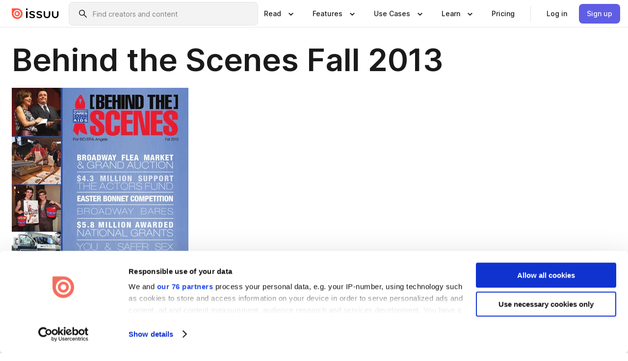

--- FILE ---
content_type: text/html; charset=utf-8
request_url: https://issuu.com/broadwaycares/docs/behind-the-scenes-fal-l2013
body_size: 92661
content:
<!DOCTYPE html><html lang="en"><head><meta charSet="utf-8"/><meta name="viewport" content="width=device-width, initial-scale=1"/><link rel="preload" as="image" href="/content-consumption/assets/_next/static/media/CardRead.8c26536d.png"/><link rel="preload" as="image" href="https://static.issuu.com/fe/silkscreen/0.0.3253/icons/gradient/icon-canva-gradient.svg"/><link rel="preload" as="image" href="/content-consumption/assets/_next/static/media/CardUseCases.75f310a7.png"/><link rel="preload" as="image" href="https://static.issuu.com/fe/silkscreen/0.0.3253/icons/gradient/icon-instagram-gradient.svg"/><link rel="preload" as="image" href="https://image.isu.pub/131106180756-56d0c5d5675ac836b3bc9a468485bff7/jpg/page_1_thumb_large.jpg"/><link rel="preload" as="image" href="//photo.isu.pub/broadwaycares/photo_large.jpg"/><link rel="preload" as="image" href="https://image.isu.pub/251211161007-1c9a5ce2dc8a39d7ab9c5e2d8f10ed46/jpg/page_1_thumb_large.jpg"/><link rel="preload" as="image" href="https://image.isu.pub/251015205831-c042d4a705082cd920b82e758fd723f5/jpg/page_1_thumb_large.jpg"/><link rel="preload" as="image" href="https://image.isu.pub/250722220643-952bf396ab93a8b53b07ed625a083385/jpg/page_1_thumb_large.jpg"/><link rel="preload" as="image" href="https://image.isu.pub/250715205237-b54c55537fce6e3da92f5f6a39557a11/jpg/page_1_thumb_large.jpg"/><link rel="stylesheet" href="/content-consumption/assets/_next/static/css/cd5398718095cce5.css" data-precedence="next"/><link rel="stylesheet" href="/content-consumption/assets/_next/static/css/1232b05615c1d065.css" data-precedence="next"/><link rel="stylesheet" href="/content-consumption/assets/_next/static/css/8ccd48635860bd3a.css" data-precedence="next"/><link rel="stylesheet" href="/content-consumption/assets/_next/static/css/425be48a7751b863.css" data-precedence="next"/><link rel="stylesheet" href="/content-consumption/assets/_next/static/css/2d68762d891a1e66.css" data-precedence="next"/><link rel="stylesheet" href="/content-consumption/assets/_next/static/css/76a053e44a10be57.css" data-precedence="next"/><link rel="preload" as="script" fetchPriority="low" href="/content-consumption/assets/_next/static/chunks/webpack-f575283863f8d1ac.js"/><script src="/content-consumption/assets/_next/static/chunks/a7d8f149-b1993e315b8d93e0.js" async=""></script><script src="/content-consumption/assets/_next/static/chunks/5481-dccefe8ace0bbbf7.js" async=""></script><script src="/content-consumption/assets/_next/static/chunks/main-app-001b1bbfc50aeb10.js" async=""></script><script src="/content-consumption/assets/_next/static/chunks/2530-6e5649c27343cd1f.js" async=""></script><script src="/content-consumption/assets/_next/static/chunks/7960-28b8e135e65c506f.js" async=""></script><script src="/content-consumption/assets/_next/static/chunks/8595-35fcfdb247b84f06.js" async=""></script><script src="/content-consumption/assets/_next/static/chunks/746-42df100ff6642a97.js" async=""></script><script src="/content-consumption/assets/_next/static/chunks/app/global-error-dc63296f1b889ca5.js" async=""></script><script src="/content-consumption/assets/_next/static/chunks/6342-a6939e5c62f44391.js" async=""></script><script src="/content-consumption/assets/_next/static/chunks/9653-23c5fc6cf821868a.js" async=""></script><script src="/content-consumption/assets/_next/static/chunks/5879-2d17168edbcb3d5a.js" async=""></script><script src="/content-consumption/assets/_next/static/chunks/4373-afe95388cd893932.js" async=""></script><script src="/content-consumption/assets/_next/static/chunks/429-8d214672bcdf1f64.js" async=""></script><script src="/content-consumption/assets/_next/static/chunks/2821-e37f25fe49306ad0.js" async=""></script><script src="/content-consumption/assets/_next/static/chunks/8770-19a225f6a50400ec.js" async=""></script><script src="/content-consumption/assets/_next/static/chunks/app/layout-0a2bd338a3ffd525.js" async=""></script><script src="/content-consumption/assets/_next/static/chunks/345-78c0dd33911cff9e.js" async=""></script><script src="/content-consumption/assets/_next/static/chunks/575-9a51e5a0c05a528c.js" async=""></script><script src="/content-consumption/assets/_next/static/chunks/1360-50e327d3c39efc46.js" async=""></script><script src="/content-consumption/assets/_next/static/chunks/app/(header-with-footer)/layout-ce683a7c4a95fc83.js" async=""></script><script src="/content-consumption/assets/_next/static/chunks/app/(header-with-footer)/error-8360297ba49a0d03.js" async=""></script><script src="/content-consumption/assets/_next/static/chunks/app/(header-with-footer)/not-found-eb31662855a6cf43.js" async=""></script><script src="/content-consumption/assets/_next/static/chunks/4363-5208e6b2251dd25a.js" async=""></script><script src="/content-consumption/assets/_next/static/chunks/9062-2da4751eb3ad86ac.js" async=""></script><script src="/content-consumption/assets/_next/static/chunks/6412-315331d01e5966cd.js" async=""></script><script src="/content-consumption/assets/_next/static/chunks/9054-38c8f47220ec6379.js" async=""></script><script src="/content-consumption/assets/_next/static/chunks/app/(header-with-footer)/(document-page)/%5Bpublisher%5D/docs/%5Bdocname%5D/page-7c354e74ff400e6a.js" async=""></script><link rel="preload" as="image" href="https://image.isu.pub/250627182152-95e85b074a7f09f63eca45fdb0f0bf7d/jpg/page_1_thumb_large.jpg"/><link rel="preload" as="image" href="https://image.isu.pub/250429210340-abadbc56c6b794db4cca55193048aea8/jpg/page_1_thumb_large.jpg"/><meta name="theme-color" content="#ff5a47"/><script>(self.__next_s=self.__next_s||[]).push([0,{"children":"\n<!-- Google Tag Manager -->\nconst isCookiebotInconsistent = (function(){try{let a=localStorage.getItem(\"cookiebotTcfConsentString\"),b=document.cookie.includes(\"CookieConsent=\");return!a&&b}catch(a){return!1}})();\nif (!isCookiebotInconsistent) {\n    (function(w,d,s,l,i){w[l]=w[l]||[];w[l].push({'gtm.start':\n    new Date().getTime(),event:'gtm.js'});var f=d.getElementsByTagName(s)[0],\n    j=d.createElement(s),dl=l!='dataLayer'?'&l='+l:'';j.async=true;j.src=\n    'https://www.googletagmanager.com/gtm.js?id='+i+dl;f.parentNode.insertBefore(j,f);\n    j.onload = function() {console.debug('Google Tag Manager script loads.');};\n    j.onerror = function() {console.error('Google Tag Manager script failed to load.');};\n    })(window,document,'script','dataLayer','GTM-N7P4N8B');\n}\n<!-- End Google Tag Manager -->\n","id":"gtm-script"}])</script><meta name="sentry-trace" content="94ec952accc653bf78801e4159690bda-8ad63a7ea01605c8"/><meta name="baggage" content="sentry-environment=production,sentry-release=7bb6f07aeba4a2e9113c3d4c5ac4d626519101d8,sentry-trace_id=94ec952accc653bf78801e4159690bda"/><script src="/content-consumption/assets/_next/static/chunks/polyfills-42372ed130431b0a.js" noModule=""></script><style data-styled="" data-styled-version="6.1.13">.cXxlzB{border:0;clip:rect(0,0,0,0);height:1px;margin:-1px;overflow:hidden;padding:0;position:absolute;white-space:nowrap;width:1px;}/*!sc*/
data-styled.g21[id="sc-8726e26b-0"]{content:"cXxlzB,"}/*!sc*/
.niZGp{align-items:center;display:flex;flex-shrink:0;padding:0 var(--space-1);width:7rem;}/*!sc*/
data-styled.g29[id="sc-bb47b1c4-0"]{content:"niZGp,"}/*!sc*/
.jHcOZc >svg{height:24px;width:24px;}/*!sc*/
data-styled.g30[id="sc-3a1684fb-0"]{content:"jHcOZc,"}/*!sc*/
.eXdFKX{align-items:flex-start;column-gap:2rem;display:grid;grid-template-columns:1fr;row-gap:var(--space-1);width:100%;}/*!sc*/
@media (min-width: 1024px){.eXdFKX{grid-template-columns:repeat(1,1fr);}}/*!sc*/
.gzGMWn{align-items:flex-start;column-gap:5.6rem;display:grid;grid-template-columns:1fr;row-gap:var(--space-1);width:100%;}/*!sc*/
@media (min-width: 1024px){.gzGMWn{grid-template-columns:repeat(2,1fr);}}/*!sc*/
.eXdFKZ{align-items:flex-start;column-gap:2rem;display:grid;grid-template-columns:1fr;row-gap:var(--space-1);width:100%;}/*!sc*/
@media (min-width: 1024px){.eXdFKZ{grid-template-columns:repeat(3,1fr);}}/*!sc*/
.gzGMWo{align-items:flex-start;column-gap:5.6rem;display:grid;grid-template-columns:1fr;row-gap:var(--space-1);width:100%;}/*!sc*/
@media (min-width: 1024px){.gzGMWo{grid-template-columns:repeat(1,1fr);}}/*!sc*/
data-styled.g31[id="sc-ec314f77-0"]{content:"eXdFKX,gzGMWn,eXdFKZ,gzGMWo,"}/*!sc*/
.hrmgvt{align-self:flex-end;margin-left:0;white-space:nowrap;}/*!sc*/
.hrmgvt >a{background-color:#f5f5ff;}/*!sc*/
@media (min-width: 1024px){.hrmgvt{grid-column:2/span 1;margin-left:0rem;}}/*!sc*/
.hrmgau{align-self:flex-end;margin-left:0;white-space:nowrap;}/*!sc*/
.hrmgau >a{background-color:#f5f5ff;}/*!sc*/
@media (min-width: 1024px){.hrmgau{grid-column:3/span 1;margin-left:2rem;}}/*!sc*/
.hrmgNO{align-self:flex-end;margin-left:0;white-space:nowrap;}/*!sc*/
.hrmgNO >a{background-color:#f5f5ff;}/*!sc*/
@media (min-width: 1024px){.hrmgNO{grid-column:1/span 1;margin-left:0rem;}}/*!sc*/
data-styled.g32[id="sc-ec314f77-1"]{content:"hrmgvt,hrmgau,hrmgNO,"}/*!sc*/
.cvFacS{align-items:center;background-color:#ffffff;border-radius:0.5rem;color:#1a1a1a;cursor:pointer;display:flex;padding:0.5rem 1rem;text-decoration:none;transition-duration:0.20s;transition-property:color,background-color;}/*!sc*/
.cvFacS >svg{margin-right:var(--space-1);}/*!sc*/
.cvFacS:hover{background-color:#f5f5ff;color:#4b4aa1;}/*!sc*/
.cvFacS:active{background-color:#e5e5fe;}/*!sc*/
.cvFacS:focus-visible{background-color:#f5f5ff;box-shadow:0px 0px 0px 1px #ffffff,0px 0px 0px 3px #5f5de4;color:#000000;outline:none;}/*!sc*/
@media (min-width: 1024px){.cvFacS{padding:0.5rem;}}/*!sc*/
.eMLRJK{align-items:center;background-color:#ffffff;border-radius:0.5rem;color:#1a1a1a;cursor:pointer;display:flex;margin:0 0 1rem 1.5rem;padding:0.5rem 1rem;text-decoration:none;transition-duration:0.20s;transition-property:color,background-color;}/*!sc*/
.eMLRJK >svg{margin-right:var(--space-1);}/*!sc*/
.eMLRJK:hover{background-color:#f5f5ff;color:#4b4aa1;}/*!sc*/
.eMLRJK:active{background-color:#e5e5fe;}/*!sc*/
.eMLRJK:focus-visible{background-color:#f5f5ff;box-shadow:0px 0px 0px 1px #ffffff,0px 0px 0px 3px #5f5de4;color:#000000;outline:none;}/*!sc*/
@media (min-width: 1024px){.eMLRJK{padding:0.5rem;}}/*!sc*/
data-styled.g33[id="sc-733f75c3-0"]{content:"cvFacS,eMLRJK,"}/*!sc*/
.csKDJo{align-items:center;column-gap:var(--space-1);display:grid;font-weight:500;grid-template-columns:min-content 1fr;grid-template-rows:min-content;max-width:16rem;row-gap:var(--space-1);}/*!sc*/
@media (min-width: 1024px){.csKDJo{column-gap:var(--space-2);}.csKDJo >p{font-weight:600;}}/*!sc*/
.fPDMxn{align-items:center;column-gap:var(--space-1);display:grid;font-weight:500;grid-template-columns:min-content 1fr;grid-template-rows:min-content;row-gap:var(--space-1);}/*!sc*/
@media (min-width: 1024px){.fPDMxn{column-gap:var(--space-2);}.fPDMxn >p{font-weight:600;}}/*!sc*/
data-styled.g34[id="sc-92adf1a2-0"]{content:"csKDJo,fPDMxn,"}/*!sc*/
.keXTCN{color:#4d4d4d;grid-column:2/-1;}/*!sc*/
data-styled.g35[id="sc-92adf1a2-1"]{content:"keXTCN,"}/*!sc*/
.kVCdWd{display:flex;flex-flow:column nowrap;}/*!sc*/
data-styled.g36[id="sc-7106aa3f-0"]{content:"kVCdWd,"}/*!sc*/
.kLVqAi{background-color:#ffffff;border-radius:0.5rem;color:#1a1a1a;display:flex;flex-flow:row nowrap;margin:1rem 0;}/*!sc*/
data-styled.g37[id="sc-7106aa3f-1"]{content:"kLVqAi,"}/*!sc*/
@media (min-width: 375px){.dfpkLF{border-bottom:0.0625rem solid #e5e5e5;margin-left:1rem;padding-bottom:1rem;width:100%;}}/*!sc*/
@media (min-width: 375px){.dfpkLF{margin-left:0.5rem;}}/*!sc*/
data-styled.g38[id="sc-7106aa3f-2"]{content:"dfpkLF,"}/*!sc*/
.jjjMmH{align-items:flex-start;background-color:#ffffff;border-radius:0.5rem;color:#1a1a1a;display:grid;gap:var(--space-1);grid-template-columns:min-content 1fr;grid-template-rows:min-content;margin-bottom:var(--space-1);padding:0.75rem;}/*!sc*/
data-styled.g40[id="sc-b46e1bfa-1"]{content:"jjjMmH,"}/*!sc*/
@media (min-width: 1024px){.hFYABX{border-bottom:0.0625rem solid #e5e5e5;padding-bottom:var(--space-2);}}/*!sc*/
data-styled.g41[id="sc-b46e1bfa-2"]{content:"hFYABX,"}/*!sc*/
.kVaqnU{grid-column:2/-1;margin-left:-1rem;}/*!sc*/
.kVaqnU p{white-space:nowrap;}/*!sc*/
data-styled.g42[id="sc-b46e1bfa-3"]{content:"kVaqnU,"}/*!sc*/
.ebSAvY{align-self:center;display:none;}/*!sc*/
.ebSAvY >img{max-width:32rem;object-fit:cover;}/*!sc*/
@media (min-width: 1440px){.ebSAvY{display:block;}}/*!sc*/
data-styled.g43[id="sc-cc61b70a-0"]{content:"ebSAvY,"}/*!sc*/
.QjpdD{border-left:1px solid #e5e5e5;height:var(--space-4);margin:0 var(--space-2);}/*!sc*/
data-styled.g46[id="sc-52e30dd1-2"]{content:"QjpdD,"}/*!sc*/
.eYihJq{color:#1a1a1a;}/*!sc*/
data-styled.g47[id="sc-52e30dd1-3"]{content:"eYihJq,"}/*!sc*/
.cBsHZO{flex:1;margin-left:var(--space-2);margin-right:auto;max-width:356px;position:relative;}/*!sc*/
@media (min-width: 1024px){.cBsHZO{max-width:424px;}}/*!sc*/
data-styled.g48[id="sc-81ad0f8c-0"]{content:"cBsHZO,"}/*!sc*/
.WKQYQ{background-color:#f3f3f3!important;border-color:#e5e5e5!important;}/*!sc*/
.WKQYQ input::placeholder{color:#808080;}/*!sc*/
.WKQYQ:focus-within{border-color:#5f5de4;}/*!sc*/
.WKQYQ:hover{border-color:#cccccc;}/*!sc*/
data-styled.g49[id="sc-81ad0f8c-1"]{content:"WKQYQ,"}/*!sc*/
.eilTgk{border:0;clip:rect(0,0,0,0);height:1px;margin:-1px;overflow:hidden;padding:0;position:absolute;white-space:nowrap;width:1px;}/*!sc*/
data-styled.g52[id="sc-81ad0f8c-4"]{content:"eilTgk,"}/*!sc*/
.griGEU{position:relative;}/*!sc*/
data-styled.g80[id="sc-49b12710-0"]{content:"griGEU,"}/*!sc*/
.iJCtMy{align-items:center;background-color:#ffffff;border:none;box-shadow:inset 0 -1px 0 0 #e5e5e5;color:#1a1a1a;cursor:pointer;display:flex;font-weight:500;height:3.5rem;padding:0 var(--space-2);transition-duration:0.30s;transition-property:color,box-shadow;}/*!sc*/
.iJCtMy:focus-visible{border-radius:2px;box-shadow:inset 0px 0px 0px 2px #5f5de4;outline:none;}/*!sc*/
.iJCtMy >p{margin-right:var(--space-1);white-space:nowrap;}/*!sc*/
.iJCtMy >svg{animation:dJJfVr 0.30s;}/*!sc*/
data-styled.g81[id="sc-49b12710-1"]{content:"iJCtMy,"}/*!sc*/
.icpUut{display:none;}/*!sc*/
data-styled.g82[id="sc-49b12710-2"]{content:"icpUut,"}/*!sc*/
.dSYAym{background-color:#ffffff;box-sizing:border-box;position:absolute;z-index:5;}/*!sc*/
data-styled.g83[id="sc-cef319b6-0"]{content:"dSYAym,"}/*!sc*/
.ikxbjQ{box-shadow:0 0.0625rem 0.25rem 0 #00000021,0 0.0625rem 0.5rem 0 #0000001a;left:0;padding:var(--space-6);width:100%;}/*!sc*/
data-styled.g84[id="sc-cef319b6-1"]{content:"ikxbjQ,"}/*!sc*/
.ebkZhd{border-radius:0.5rem;box-shadow:0 0.0625rem 0.25rem 0 #00000021,0 0.25rem 0.75rem 0 #0000001a;padding:var(--space-3) var(--space-4) var(--space-3) var(--space-2);right:0;width:20rem;}/*!sc*/
data-styled.g85[id="sc-cef319b6-2"]{content:"ebkZhd,"}/*!sc*/
.dGWsqa{align-items:flex-start;display:flex;gap:var(--space-8);justify-content:space-between;margin:0 auto;max-width:1024px;}/*!sc*/
@media (min-width: 1440px){.dGWsqa{max-width:1440px;}}/*!sc*/
data-styled.g86[id="sc-cef319b6-3"]{content:"dGWsqa,"}/*!sc*/
.hqmMmv{grid-area:root-header;}/*!sc*/
data-styled.g87[id="sc-4cf43cdc-0"]{content:"hqmMmv,"}/*!sc*/
.hOkVqk{align-items:center;background-color:#ffffff;block-size:3.5rem;box-shadow:inset 0 -1px 0 0 #e5e5e5;display:flex;flex-flow:row nowrap;inset-block-start:0;inset-inline-end:0;inset-inline-start:0;justify-content:space-between;padding:0 var(--space-2);z-index:10;}/*!sc*/
.hOkVqk span{white-space:nowrap;}/*!sc*/
data-styled.g88[id="sc-4cf43cdc-1"]{content:"hOkVqk,"}/*!sc*/
.IicZF{overflow-wrap:break-word;}/*!sc*/
data-styled.g296[id="sc-a6a51890-0"]{content:"IicZF,"}/*!sc*/
.bEpTxH{overflow:hidden;}/*!sc*/
data-styled.g299[id="sc-3a3032b8-0"]{content:"bEpTxH,"}/*!sc*/
.XyboK{display:block;overflow:hidden;text-overflow:ellipsis;white-space:nowrap;}/*!sc*/
data-styled.g300[id="sc-3a3032b8-1"]{content:"XyboK,"}/*!sc*/
.kuBQLW{color:#000000;font-size:0.875rem;font-weight:500;line-height:1.6;text-decoration:none;}/*!sc*/
data-styled.g301[id="sc-3a3032b8-2"]{content:"kuBQLW,"}/*!sc*/
.jSVEdl{color:#5f5de4;font-size:1.25rem;}/*!sc*/
.jSVEdl:hover{color:#4b4aa1;}/*!sc*/
.jSVEdl:focus-visible{color:#363565;}/*!sc*/
data-styled.g302[id="sc-3a3032b8-3"]{content:"jSVEdl,"}/*!sc*/
.cjWdCv{flex-grow:1;max-width:100%;}/*!sc*/
@media (min-width:1024px){.cjWdCv{max-width:100%;}}/*!sc*/
data-styled.g303[id="sc-3a289ee3-0"]{content:"cjWdCv,"}/*!sc*/
.famGCZ{margin-bottom:32px;min-height:16rem;}/*!sc*/
@media (min-width:1440px){.famGCZ{margin-bottom:40px;}}/*!sc*/
data-styled.g304[id="sc-3a289ee3-1"]{content:"famGCZ,"}/*!sc*/
.kfaoJU{align-items:end;display:grid;gap:1.5rem;grid-template-columns:repeat(6, 1fr);}/*!sc*/
@media (max-width:1023px){.kfaoJU{gap:1.5rem 1rem;}}/*!sc*/
data-styled.g305[id="sc-3a289ee3-2"]{content:"kfaoJU,"}/*!sc*/
.dOkTWp >*{text-overflow:ellipsis;word-break:break-word;-webkit-box-orient:vertical;display:-webkit-box;-webkit-line-clamp:2;overflow:hidden;}/*!sc*/
.iOnVBO >*{text-overflow:ellipsis;word-break:break-word;-webkit-box-orient:vertical;display:-webkit-box;-webkit-line-clamp:999;overflow:hidden;}/*!sc*/
data-styled.g306[id="sc-a1d92d90-0"]{content:"dOkTWp,iOnVBO,"}/*!sc*/
.gOXBUY{border:0;clip:rect(0,0,0,0);height:1px;margin:-1px;overflow:hidden;padding:0;position:absolute;white-space:nowrap;width:1px;}/*!sc*/
data-styled.g307[id="sc-d90d6266-0"]{content:"gOXBUY,"}/*!sc*/
.gewsNV{margin:0 auto;max-width:1380px;padding:20px 16px 0;position:relative;}/*!sc*/
@media (min-width:768px){.gewsNV{padding:24px 24px 0;}}/*!sc*/
data-styled.g309[id="sc-d56805e7-0"]{content:"gewsNV,"}/*!sc*/
.cMujfm{background:linear-gradient(180deg,rgba(245,245,255,0) 0%,#f5f5ff 100%);padding:64px 0 0;}/*!sc*/
data-styled.g315[id="sc-a4315a05-0"]{content:"cMujfm,"}/*!sc*/
.fIFAYJ{background:#f5f5ff;}/*!sc*/
data-styled.g316[id="sc-a4315a05-1"]{content:"fIFAYJ,"}/*!sc*/
.TfltT{margin:0 auto;max-width:90rem;padding:0 1.5rem;}/*!sc*/
data-styled.g317[id="sc-a4315a05-2"]{content:"TfltT,"}/*!sc*/
.bqCieY{font-family:Inter;font-size:1rem;line-height:1.5;padding:1rem 0 1.5rem;text-align:center;}/*!sc*/
data-styled.g318[id="sc-a4315a05-3"]{content:"bqCieY,"}/*!sc*/
@keyframes dJJfVr{0%{transform:rotate(180deg);}100%{transform:rotate(0deg);}}/*!sc*/
data-styled.g319[id="sc-keyframes-dJJfVr"]{content:"dJJfVr,"}/*!sc*/
</style></head><body><div hidden=""><!--$?--><template id="B:0"></template><!--/$--></div><div class="root"><header class="sc-4cf43cdc-0 hqmMmv"><nav aria-label="Header" class="sc-4cf43cdc-1 hOkVqk"><a href="/" class="sc-bb47b1c4-0 niZGp"><svg aria-label="Issuu company logo" width="100%" height="100%" viewBox="0 0 116 27" role="img"><title>Issuu</title><path d="M37 .07a2.14 2.14 0 1 1 0 4.3 2.14 2.14 0 0 1 0-4.3Zm0 24.47a1.78 1.78 0 0 1-1.83-1.83V8.83a1.83 1.83 0 1 1 3.66 0v13.88A1.78 1.78 0 0 1 37 24.54Zm13.2.16c-2.22.03-4.4-.67-6.19-2a1.96 1.96 0 0 1-.78-1.5c0-.78.63-1.28 1.4-1.28.54 0 1.05.2 1.45.54a7.2 7.2 0 0 0 4.4 1.5c2.11 0 3.23-.77 3.23-1.98 0-1.32-1.09-1.83-3.81-2.57-4.8-1.28-6.55-2.92-6.55-5.73 0-2.92 2.69-4.83 6.9-4.83 1.67.01 3.31.39 4.82 1.1 1.06.5 1.8 1.13 1.8 1.9 0 .7-.4 1.37-1.4 1.37a3.5 3.5 0 0 1-1.6-.55 7.64 7.64 0 0 0-3.7-.9c-1.95 0-3.28.5-3.28 1.87 0 1.36 1.17 1.75 3.98 2.57 4.2 1.2 6.39 2.33 6.39 5.49 0 2.88-2.42 4.99-7.05 4.99m17.63.01a10.2 10.2 0 0 1-6.2-2 1.96 1.96 0 0 1-.77-1.5c0-.78.62-1.28 1.4-1.28.53 0 1.04.2 1.44.54a7.24 7.24 0 0 0 4.4 1.5c2.12 0 3.24-.77 3.24-1.98 0-1.32-1.1-1.83-3.82-2.57-4.8-1.28-6.54-2.92-6.54-5.73 0-2.92 2.68-4.83 6.9-4.83 1.66.01 3.3.39 4.82 1.1 1.05.5 1.8 1.13 1.8 1.9 0 .7-.38 1.37-1.4 1.37a3.5 3.5 0 0 1-1.6-.55 7.64 7.64 0 0 0-3.7-.9c-1.94 0-3.27.5-3.27 1.87 0 1.36 1.17 1.75 3.98 2.57 4.2 1.2 6.39 2.33 6.39 5.49 0 2.88-2.42 4.99-7.06 4.99m10.58-8.14V8.84a1.83 1.83 0 0 1 3.66 0v8.14a4.34 4.34 0 0 0 4.48 4.37 4.38 4.38 0 0 0 4.53-4.37V8.84a1.83 1.83 0 1 1 3.66 0v7.71a8 8 0 0 1-8.18 8.15 7.97 7.97 0 0 1-8.15-8.15m20.38 0V8.84a1.83 1.83 0 1 1 3.66 0v8.14a4.34 4.34 0 0 0 4.48 4.37 4.38 4.38 0 0 0 4.53-4.37V8.84a1.83 1.83 0 0 1 3.66 0v7.71a8 8 0 0 1-8.18 8.15 7.97 7.97 0 0 1-8.15-8.15" fill="#000000"></path><path d="M13.5 6.5a6.78 6.78 0 1 0-.13 13.56 6.78 6.78 0 0 0 .12-13.56Zm-.1 10.22a3.44 3.44 0 1 1 .06-6.86 3.44 3.44 0 0 1-.07 6.85" fill="#ff5a47"></path><path d="M13.33 0H1.11A1.11 1.11 0 0 0 0 1.1v12.23A13.33 13.33 0 1 0 13.33 0ZM4.17 13.15a9.26 9.26 0 1 1 18.52.18 9.26 9.26 0 0 1-18.52-.18Z" fill="#ff5a47"></path></svg></a><div class="sc-81ad0f8c-0 cBsHZO"><form style="margin:auto"><label for="search" class="sc-81ad0f8c-4 eilTgk">Search</label><div class="sc-81ad0f8c-1 WKQYQ TextField__text-field__2Nf7G__0-0-3253 TextField__text-field--medium__7eJQO__0-0-3253 TextField__text-field--default__c4bDj__0-0-3253"><svg class="Icon__icon__DqC9j__0-0-3253" role="presentation" style="--color-icon:currentColor;--size-block-icon:1.5rem;--size-inline-icon:1.5rem"><use xlink:href="/fe/silkscreen/0.0.3253/icons/sprites.svg#icon-search"></use></svg><div class="TextField__text-field__content__0qi0z__0-0-3253"><input autoCapitalize="none" data-testid="search-input" inputMode="search" placeholder="Find creators and content" class="TextField__text-field__input__9VzPM__0-0-3253" id="search" type="text" value=""/></div></div></form></div><div class="sc-49b12710-0"><button aria-expanded="false" aria-haspopup="menu" aria-controls="read-menu" class="sc-49b12710-1 iJCtMy"><p class="ProductParagraph__product-paragraph__GMmH0__0-0-3253 ProductParagraph__product-paragraph--sm__taM-p__0-0-3253"><span class="sc-8726e26b-0 cXxlzB">Show submenu for &quot;Read&quot; section</span><span aria-hidden="true">Read</span></p><svg class="Icon__icon__DqC9j__0-0-3253" role="presentation" style="--color-icon:currentColor;--size-block-icon:1.5rem;--size-inline-icon:1.5rem"><use xlink:href="/fe/silkscreen/0.0.3253/icons/sprites.svg#icon-chevron-small-down"></use></svg></button><div id="read-menu" role="menu" tabindex="-1" class="sc-49b12710-2 icpUut"><div class="sc-cef319b6-0 sc-cef319b6-1 dSYAym ikxbjQ"><div class="sc-cef319b6-3 dGWsqa"><div class="sc-ec314f77-0 eXdFKX"><a role="menuitem" href="/articles" class="sc-733f75c3-0 cvFacS"><div class="sc-92adf1a2-0 csKDJo"><svg class="Icon__icon__DqC9j__0-0-3253" role="presentation" style="--color-icon:currentColor;--size-block-icon:1.5rem;--size-inline-icon:1.5rem"><use xlink:href="/fe/silkscreen/0.0.3253/icons/sprites.svg#icon-article-stories"></use></svg><p data-testid="articles" class="ProductParagraph__product-paragraph__GMmH0__0-0-3253 ProductParagraph__product-paragraph--sm__taM-p__0-0-3253">Articles</p><div class="sc-92adf1a2-1 keXTCN"><p class="ProductParagraph__product-paragraph__GMmH0__0-0-3253 ProductParagraph__product-paragraph--xs__e7Wlt__0-0-3253">Browse short-form content that&#x27;s perfect for a quick read</p></div></div></a><a role="menuitem" href="/store" class="sc-733f75c3-0 cvFacS"><div class="sc-92adf1a2-0 csKDJo"><svg class="Icon__icon__DqC9j__0-0-3253" role="presentation" style="--color-icon:currentColor;--size-block-icon:1.5rem;--size-inline-icon:1.5rem"><use xlink:href="/fe/silkscreen/0.0.3253/icons/sprites.svg#icon-shopping"></use></svg><p data-testid="issuu_store" class="ProductParagraph__product-paragraph__GMmH0__0-0-3253 ProductParagraph__product-paragraph--sm__taM-p__0-0-3253">Issuu Store</p><div class="sc-92adf1a2-1 keXTCN"><p class="ProductParagraph__product-paragraph__GMmH0__0-0-3253 ProductParagraph__product-paragraph--xs__e7Wlt__0-0-3253">Purchase your next favourite publication</p></div></div></a></div><div class="sc-b46e1bfa-1 jjjMmH"><svg class="Icon__icon__DqC9j__0-0-3253" role="presentation" style="--color-icon:currentColor;--size-block-icon:1.5rem;--size-inline-icon:1.5rem"><use xlink:href="/fe/silkscreen/0.0.3253/icons/sprites.svg#icon-appstore"></use></svg><span class="sc-b46e1bfa-2 hFYABX"><p class="ProductParagraph__product-paragraph__GMmH0__0-0-3253 ProductParagraph__product-paragraph--sm__taM-p__0-0-3253"><strong>Categories</strong></p></span><div class="sc-b46e1bfa-3 kVaqnU"><div class="sc-ec314f77-0 gzGMWn"><a role="menuitem" href="/categories/arts-and-entertainment" class="sc-733f75c3-0 cvFacS"><p class="ProductParagraph__product-paragraph__GMmH0__0-0-3253 ProductParagraph__product-paragraph--xs__e7Wlt__0-0-3253">Arts and Entertainment</p></a><a role="menuitem" href="/categories/religion-and-spirituality" class="sc-733f75c3-0 cvFacS"><p class="ProductParagraph__product-paragraph__GMmH0__0-0-3253 ProductParagraph__product-paragraph--xs__e7Wlt__0-0-3253">Religion and Spirituality</p></a><a role="menuitem" href="/categories/business" class="sc-733f75c3-0 cvFacS"><p class="ProductParagraph__product-paragraph__GMmH0__0-0-3253 ProductParagraph__product-paragraph--xs__e7Wlt__0-0-3253">Business</p></a><a role="menuitem" href="/categories/science" class="sc-733f75c3-0 cvFacS"><p class="ProductParagraph__product-paragraph__GMmH0__0-0-3253 ProductParagraph__product-paragraph--xs__e7Wlt__0-0-3253">Science</p></a><a role="menuitem" href="/categories/education" class="sc-733f75c3-0 cvFacS"><p class="ProductParagraph__product-paragraph__GMmH0__0-0-3253 ProductParagraph__product-paragraph--xs__e7Wlt__0-0-3253">Education</p></a><a role="menuitem" href="/categories/society" class="sc-733f75c3-0 cvFacS"><p class="ProductParagraph__product-paragraph__GMmH0__0-0-3253 ProductParagraph__product-paragraph--xs__e7Wlt__0-0-3253">Society</p></a><a role="menuitem" href="/categories/family-and-parenting" class="sc-733f75c3-0 cvFacS"><p class="ProductParagraph__product-paragraph__GMmH0__0-0-3253 ProductParagraph__product-paragraph--xs__e7Wlt__0-0-3253">Family and Parenting</p></a><a role="menuitem" href="/categories/sports" class="sc-733f75c3-0 cvFacS"><p class="ProductParagraph__product-paragraph__GMmH0__0-0-3253 ProductParagraph__product-paragraph--xs__e7Wlt__0-0-3253">Sports</p></a><a role="menuitem" href="/categories/food-and-drink" class="sc-733f75c3-0 cvFacS"><p class="ProductParagraph__product-paragraph__GMmH0__0-0-3253 ProductParagraph__product-paragraph--xs__e7Wlt__0-0-3253">Food and Drink</p></a><a role="menuitem" href="/categories/style-and-fashion" class="sc-733f75c3-0 cvFacS"><p class="ProductParagraph__product-paragraph__GMmH0__0-0-3253 ProductParagraph__product-paragraph--xs__e7Wlt__0-0-3253">Style and Fashion</p></a><a role="menuitem" href="/categories/health-and-fitness" class="sc-733f75c3-0 cvFacS"><p class="ProductParagraph__product-paragraph__GMmH0__0-0-3253 ProductParagraph__product-paragraph--xs__e7Wlt__0-0-3253">Health and Fitness</p></a><a role="menuitem" href="/categories/technology-and-computing" class="sc-733f75c3-0 cvFacS"><p class="ProductParagraph__product-paragraph__GMmH0__0-0-3253 ProductParagraph__product-paragraph--xs__e7Wlt__0-0-3253">Technology</p></a><a role="menuitem" href="/categories/hobbies" class="sc-733f75c3-0 cvFacS"><p class="ProductParagraph__product-paragraph__GMmH0__0-0-3253 ProductParagraph__product-paragraph--xs__e7Wlt__0-0-3253">Hobbies</p></a><a role="menuitem" href="/categories/travel" class="sc-733f75c3-0 cvFacS"><p class="ProductParagraph__product-paragraph__GMmH0__0-0-3253 ProductParagraph__product-paragraph--xs__e7Wlt__0-0-3253">Travel</p></a><a role="menuitem" href="/categories/home-and-garden" class="sc-733f75c3-0 cvFacS"><p class="ProductParagraph__product-paragraph__GMmH0__0-0-3253 ProductParagraph__product-paragraph--xs__e7Wlt__0-0-3253">Home and Garden</p></a><a role="menuitem" href="/categories/vehicles" class="sc-733f75c3-0 cvFacS"><p class="ProductParagraph__product-paragraph__GMmH0__0-0-3253 ProductParagraph__product-paragraph--xs__e7Wlt__0-0-3253">Vehicles</p></a><a role="menuitem" href="/categories/pets" class="sc-733f75c3-0 cvFacS"><p class="ProductParagraph__product-paragraph__GMmH0__0-0-3253 ProductParagraph__product-paragraph--xs__e7Wlt__0-0-3253">Pets</p></a><div class="sc-ec314f77-1 hrmgvt"><a href="/categories" aria-disabled="false" class="ProductButtonLink__product-button-link__ehLVt__0-0-3253 ProductButtonLink__product-button-link--ghost__dZY0b__0-0-3253 ProductButtonLink__product-button-link--icon-right__HM-TK__0-0-3253" role="link"><span class="ProductButtonLink__product-button-link__icon__9agNb__0-0-3253 ProductButtonLink__product-button-link__icon--right__ML5tG__0-0-3253"><svg class="Icon__icon__DqC9j__0-0-3253" role="presentation" style="--color-icon:currentColor;--size-block-icon:1.5rem;--size-inline-icon:1.5rem"><use xlink:href="/fe/silkscreen/0.0.3253/icons/sprites.svg#icon-chevron-small-right"></use></svg></span><span class="ProductButtonLink__product-button-link__text__--YqL__0-0-3253"><p class="ProductParagraph__product-paragraph__GMmH0__0-0-3253 ProductParagraph__product-paragraph--xs__e7Wlt__0-0-3253">All Categories</p></span></a></div></div></div></div><div class="sc-cc61b70a-0 ebSAvY"><img alt="illustration describing how to get more reads from your publications" src="/content-consumption/assets/_next/static/media/CardRead.8c26536d.png"/></div></div></div></div></div><div class="sc-49b12710-0"><button aria-expanded="false" aria-haspopup="menu" aria-controls="features-menu" class="sc-49b12710-1 iJCtMy"><p class="ProductParagraph__product-paragraph__GMmH0__0-0-3253 ProductParagraph__product-paragraph--sm__taM-p__0-0-3253"><span class="sc-8726e26b-0 cXxlzB">Show submenu for &quot;Features&quot; section</span><span aria-hidden="true">Features</span></p><svg class="Icon__icon__DqC9j__0-0-3253" role="presentation" style="--color-icon:currentColor;--size-block-icon:1.5rem;--size-inline-icon:1.5rem"><use xlink:href="/fe/silkscreen/0.0.3253/icons/sprites.svg#icon-chevron-small-down"></use></svg></button><div id="features-menu" role="menu" tabindex="-1" class="sc-49b12710-2 icpUut"><div class="sc-cef319b6-0 sc-cef319b6-1 dSYAym ikxbjQ"><div class="sc-cef319b6-3 dGWsqa"><div class="sc-ec314f77-0 eXdFKZ"><a role="menuitem" href="/features/flipbooks" class="sc-733f75c3-0 cvFacS"><div class="sc-92adf1a2-0 csKDJo"><svg class="Icon__icon__DqC9j__0-0-3253" role="presentation" style="--color-icon:currentColor;--size-block-icon:1.5rem;--size-inline-icon:1.5rem"><use xlink:href="/fe/silkscreen/0.0.3253/icons/sprites.svg#icon-outlined-read"></use></svg><p data-testid="flipbooks" class="ProductParagraph__product-paragraph__GMmH0__0-0-3253 ProductParagraph__product-paragraph--sm__taM-p__0-0-3253">Flipbooks</p><div class="sc-92adf1a2-1 keXTCN"><p class="ProductParagraph__product-paragraph__GMmH0__0-0-3253 ProductParagraph__product-paragraph--xs__e7Wlt__0-0-3253">Transform any piece of content into a page-turning experience.</p></div></div></a><a role="menuitem" href="/features/fullscreen-sharing" class="sc-733f75c3-0 cvFacS"><div class="sc-92adf1a2-0 csKDJo"><svg class="Icon__icon__DqC9j__0-0-3253" role="presentation" style="--color-icon:currentColor;--size-block-icon:1.5rem;--size-inline-icon:1.5rem"><use xlink:href="/fe/silkscreen/0.0.3253/icons/sprites.svg#icon-fullscreen"></use></svg><p data-testid="fullscreen_sharing" class="ProductParagraph__product-paragraph__GMmH0__0-0-3253 ProductParagraph__product-paragraph--sm__taM-p__0-0-3253">Fullscreen Sharing</p><div class="sc-92adf1a2-1 keXTCN"><p class="ProductParagraph__product-paragraph__GMmH0__0-0-3253 ProductParagraph__product-paragraph--xs__e7Wlt__0-0-3253">Deliver a distraction-free reading experience with a simple link.</p></div></div></a><a role="menuitem" href="/features/embed" class="sc-733f75c3-0 cvFacS"><div class="sc-92adf1a2-0 csKDJo"><svg class="Icon__icon__DqC9j__0-0-3253" role="presentation" style="--color-icon:currentColor;--size-block-icon:1.5rem;--size-inline-icon:1.5rem"><use xlink:href="/fe/silkscreen/0.0.3253/icons/sprites.svg#icon-embed"></use></svg><p data-testid="embed" class="ProductParagraph__product-paragraph__GMmH0__0-0-3253 ProductParagraph__product-paragraph--sm__taM-p__0-0-3253">Embed</p><div class="sc-92adf1a2-1 keXTCN"><p class="ProductParagraph__product-paragraph__GMmH0__0-0-3253 ProductParagraph__product-paragraph--xs__e7Wlt__0-0-3253">Host your publication on your website or blog with just a few clicks.</p></div></div></a><a role="menuitem" href="/features/articles" class="sc-733f75c3-0 cvFacS"><div class="sc-92adf1a2-0 csKDJo"><svg class="Icon__icon__DqC9j__0-0-3253" role="presentation" style="--color-icon:currentColor;--size-block-icon:1.5rem;--size-inline-icon:1.5rem"><use xlink:href="/fe/silkscreen/0.0.3253/icons/sprites.svg#icon-article-stories"></use></svg><p data-testid="articles" class="ProductParagraph__product-paragraph__GMmH0__0-0-3253 ProductParagraph__product-paragraph--sm__taM-p__0-0-3253">Articles</p><div class="sc-92adf1a2-1 keXTCN"><p class="ProductParagraph__product-paragraph__GMmH0__0-0-3253 ProductParagraph__product-paragraph--xs__e7Wlt__0-0-3253">Get discovered by sharing your best content as bite-sized articles.</p></div></div></a><a role="menuitem" href="/features/statistics" class="sc-733f75c3-0 cvFacS"><div class="sc-92adf1a2-0 csKDJo"><svg class="Icon__icon__DqC9j__0-0-3253" role="presentation" style="--color-icon:currentColor;--size-block-icon:1.5rem;--size-inline-icon:1.5rem"><use xlink:href="/fe/silkscreen/0.0.3253/icons/sprites.svg#icon-rise"></use></svg><p data-testid="statistics" class="ProductParagraph__product-paragraph__GMmH0__0-0-3253 ProductParagraph__product-paragraph--sm__taM-p__0-0-3253">Statistics</p><div class="sc-92adf1a2-1 keXTCN"><p class="ProductParagraph__product-paragraph__GMmH0__0-0-3253 ProductParagraph__product-paragraph--xs__e7Wlt__0-0-3253">Make data-driven decisions to drive reader engagement, subscriptions, and campaigns.</p></div></div></a><a role="menuitem" href="/features/teams" class="sc-733f75c3-0 cvFacS"><div class="sc-92adf1a2-0 csKDJo"><svg class="Icon__icon__DqC9j__0-0-3253" role="presentation" style="--color-icon:currentColor;--size-block-icon:1.5rem;--size-inline-icon:1.5rem"><use xlink:href="/fe/silkscreen/0.0.3253/icons/sprites.svg#icon-team"></use></svg><p data-testid="teams" class="ProductParagraph__product-paragraph__GMmH0__0-0-3253 ProductParagraph__product-paragraph--sm__taM-p__0-0-3253">Teams</p><div class="sc-92adf1a2-1 keXTCN"><p class="ProductParagraph__product-paragraph__GMmH0__0-0-3253 ProductParagraph__product-paragraph--xs__e7Wlt__0-0-3253">Enable groups of users to work together to streamline your digital publishing.</p></div></div></a><a role="menuitem" href="/features/social-posts" class="sc-733f75c3-0 cvFacS"><div class="sc-92adf1a2-0 csKDJo"><svg class="Icon__icon__DqC9j__0-0-3253" role="presentation" style="--color-icon:currentColor;--size-block-icon:1.5rem;--size-inline-icon:1.5rem"><use xlink:href="/fe/silkscreen/0.0.3253/icons/sprites.svg#icon-social-post"></use></svg><p data-testid="social_posts" class="ProductParagraph__product-paragraph__GMmH0__0-0-3253 ProductParagraph__product-paragraph--sm__taM-p__0-0-3253">Social Posts</p><div class="sc-92adf1a2-1 keXTCN"><p class="ProductParagraph__product-paragraph__GMmH0__0-0-3253 ProductParagraph__product-paragraph--xs__e7Wlt__0-0-3253">Create on-brand social posts and Articles in minutes.</p></div></div></a><a role="menuitem" href="/features/gifs" class="sc-733f75c3-0 cvFacS"><div class="sc-92adf1a2-0 csKDJo"><svg class="Icon__icon__DqC9j__0-0-3253" role="presentation" style="--color-icon:currentColor;--size-block-icon:1.5rem;--size-inline-icon:1.5rem"><use xlink:href="/fe/silkscreen/0.0.3253/icons/sprites.svg#icon-file-gif"></use></svg><p data-testid="gifs" class="ProductParagraph__product-paragraph__GMmH0__0-0-3253 ProductParagraph__product-paragraph--sm__taM-p__0-0-3253">GIFs</p><div class="sc-92adf1a2-1 keXTCN"><p class="ProductParagraph__product-paragraph__GMmH0__0-0-3253 ProductParagraph__product-paragraph--xs__e7Wlt__0-0-3253">Highlight your latest work via email or social media with custom GIFs.</p></div></div></a><a role="menuitem" href="/features/add-links" class="sc-733f75c3-0 cvFacS"><div class="sc-92adf1a2-0 csKDJo"><svg class="Icon__icon__DqC9j__0-0-3253" role="presentation" style="--color-icon:currentColor;--size-block-icon:1.5rem;--size-inline-icon:1.5rem"><use xlink:href="/fe/silkscreen/0.0.3253/icons/sprites.svg#icon-link"></use></svg><p data-testid="links" class="ProductParagraph__product-paragraph__GMmH0__0-0-3253 ProductParagraph__product-paragraph--sm__taM-p__0-0-3253">Add Links</p><div class="sc-92adf1a2-1 keXTCN"><p class="ProductParagraph__product-paragraph__GMmH0__0-0-3253 ProductParagraph__product-paragraph--xs__e7Wlt__0-0-3253">Send readers directly to specific items or pages with shopping and web links.</p></div></div></a><a role="menuitem" href="/features/video" class="sc-733f75c3-0 cvFacS"><div class="sc-92adf1a2-0 csKDJo"><svg class="Icon__icon__DqC9j__0-0-3253" role="presentation" style="--color-icon:currentColor;--size-block-icon:1.5rem;--size-inline-icon:1.5rem"><use xlink:href="/fe/silkscreen/0.0.3253/icons/sprites.svg#icon-video-camera"></use></svg><p data-testid="video" class="ProductParagraph__product-paragraph__GMmH0__0-0-3253 ProductParagraph__product-paragraph--sm__taM-p__0-0-3253">Video</p><div class="sc-92adf1a2-1 keXTCN"><p class="ProductParagraph__product-paragraph__GMmH0__0-0-3253 ProductParagraph__product-paragraph--xs__e7Wlt__0-0-3253">Say more by seamlessly including video within your publication.</p></div></div></a><a role="menuitem" href="/features/digital-sales" class="sc-733f75c3-0 cvFacS"><div class="sc-92adf1a2-0 csKDJo"><svg class="Icon__icon__DqC9j__0-0-3253" role="presentation" style="--color-icon:currentColor;--size-block-icon:1.5rem;--size-inline-icon:1.5rem"><use xlink:href="/fe/silkscreen/0.0.3253/icons/sprites.svg#icon-tag"></use></svg><p data-testid="digital_sales" class="ProductParagraph__product-paragraph__GMmH0__0-0-3253 ProductParagraph__product-paragraph--sm__taM-p__0-0-3253">Digital Sales</p><div class="sc-92adf1a2-1 keXTCN"><p class="ProductParagraph__product-paragraph__GMmH0__0-0-3253 ProductParagraph__product-paragraph--xs__e7Wlt__0-0-3253">Sell your publications commission-free as single issues or ongoing subscriptions.</p></div></div></a><a role="menuitem" href="/features/qr-codes" class="sc-733f75c3-0 cvFacS"><div class="sc-92adf1a2-0 csKDJo"><svg class="Icon__icon__DqC9j__0-0-3253" role="presentation" style="--color-icon:currentColor;--size-block-icon:1.5rem;--size-inline-icon:1.5rem"><use xlink:href="/fe/silkscreen/0.0.3253/icons/sprites.svg#icon-qr-code"></use></svg><p data-testid="qr_codes" class="ProductParagraph__product-paragraph__GMmH0__0-0-3253 ProductParagraph__product-paragraph--sm__taM-p__0-0-3253">QR Codes</p><div class="sc-92adf1a2-1 keXTCN"><p class="ProductParagraph__product-paragraph__GMmH0__0-0-3253 ProductParagraph__product-paragraph--xs__e7Wlt__0-0-3253">Generate QR Codes for your digital content.</p></div></div></a><div class="sc-ec314f77-1 hrmgau"><a href="/features" aria-disabled="false" class="ProductButtonLink__product-button-link__ehLVt__0-0-3253 ProductButtonLink__product-button-link--ghost__dZY0b__0-0-3253 ProductButtonLink__product-button-link--icon-right__HM-TK__0-0-3253" role="link"><span class="ProductButtonLink__product-button-link__icon__9agNb__0-0-3253 ProductButtonLink__product-button-link__icon--right__ML5tG__0-0-3253"><svg class="Icon__icon__DqC9j__0-0-3253" role="presentation" style="--color-icon:currentColor;--size-block-icon:1.5rem;--size-inline-icon:1.5rem"><use xlink:href="/fe/silkscreen/0.0.3253/icons/sprites.svg#icon-chevron-small-right"></use></svg></span><span class="ProductButtonLink__product-button-link__text__--YqL__0-0-3253"><p class="ProductParagraph__product-paragraph__GMmH0__0-0-3253 ProductParagraph__product-paragraph--xs__e7Wlt__0-0-3253">More Features</p></span></a></div></div><div class="sc-7106aa3f-0 kVCdWd"><div class="sc-7106aa3f-1 kLVqAi"><svg class="Icon__icon__DqC9j__0-0-3253" role="presentation" style="--color-icon:currentColor;--size-block-icon:1.5rem;--size-inline-icon:1.5rem"><use xlink:href="/fe/silkscreen/0.0.3253/icons/sprites.svg#icon-api"></use></svg><span class="sc-7106aa3f-2 dfpkLF"><p class="ProductParagraph__product-paragraph__GMmH0__0-0-3253 ProductParagraph__product-paragraph--sm__taM-p__0-0-3253"><strong>Integrations</strong></p></span></div><div class="sc-7106aa3f-0 kVCdWd"><a role="menuitem" href="https://issuu.com/features/canva-to-flipbook" class="sc-733f75c3-0 eMLRJK"><div class="sc-92adf1a2-0 fPDMxn"><img alt="" class="Icon__icon__DqC9j__0-0-3253" src="https://static.issuu.com/fe/silkscreen/0.0.3253/icons/gradient/icon-canva-gradient.svg" style="--size-block-icon:1.5rem;--size-inline-icon:1.5rem"/><p data-testid="canva_integration" class="ProductParagraph__product-paragraph__GMmH0__0-0-3253 ProductParagraph__product-paragraph--sm__taM-p__0-0-3253">Canva</p><div class="sc-92adf1a2-1 keXTCN"><p class="ProductParagraph__product-paragraph__GMmH0__0-0-3253 ProductParagraph__product-paragraph--xs__e7Wlt__0-0-3253">Create professional content with Canva, including presentations, catalogs, and more.</p></div></div></a><a role="menuitem" href="https://issuu.com/features/hubspot-integration" class="sc-733f75c3-0 eMLRJK"><div class="sc-92adf1a2-0 fPDMxn"><svg class="Icon__icon__DqC9j__0-0-3253" role="presentation" style="--color-icon:unset;--size-block-icon:1.5rem;--size-inline-icon:1.5rem"><use xlink:href="/fe/silkscreen/0.0.3253/icons/sprites.svg#icon-hubspot-original"></use></svg><p data-testid="hubspot_integration" class="ProductParagraph__product-paragraph__GMmH0__0-0-3253 ProductParagraph__product-paragraph--sm__taM-p__0-0-3253">HubSpot</p><div class="sc-92adf1a2-1 keXTCN"><p class="ProductParagraph__product-paragraph__GMmH0__0-0-3253 ProductParagraph__product-paragraph--xs__e7Wlt__0-0-3253">Embed, gate, and track Issuu content in HubSpot marketing campaigns.</p></div></div></a><a role="menuitem" href="https://issuu.com/features/adobe-express-to-flipbook" class="sc-733f75c3-0 eMLRJK"><div class="sc-92adf1a2-0 fPDMxn"><div class="sc-3a1684fb-0 jHcOZc"><svg fill="none" height="48" viewBox="0 0 48 48" width="48" xmlns="http://www.w3.org/2000/svg"><path d="M39.509 0H8.49101C3.80156 0 0 3.90012 0 8.71115V39.2888C0 44.0999 3.80156 48 8.49101 48H39.509C44.1984 48 48 44.0999 48 39.2888V8.71115C48 3.90012 44.1984 0 39.509 0Z" fill="#000B1D"></path><mask height="25" id="mask0_344_3789" maskUnits="userSpaceOnUse" style="mask-type:luminance" width="26" x="11" y="11"><path d="M29.1899 14.4653C28.3271 12.4252 26.3303 11.0986 24.1133 11.0986C21.8963 11.0986 19.8798 12.4292 19.019 14.4751L12.0477 31.0769C11.0925 33.345 12.7552 35.8528 15.2159 35.8528H22.9793C24.8857 35.8489 26.4285 34.3021 26.4285 32.3937C26.4285 30.4853 24.8798 28.9346 22.9694 28.9346C22.8908 28.9346 21.6428 28.9444 21.6428 28.9444C21.0807 28.9444 20.7014 28.3725 20.9195 27.8536L23.394 21.9574C23.6632 21.3167 24.5418 21.3128 24.813 21.9535L29.8621 33.7577C30.5552 35.3336 31.8753 35.8477 33.0382 35.8508C35.5048 35.8508 37.1675 33.3391 36.2064 31.069L29.1899 14.4653Z" fill="white"></path></mask><g mask="url(#mask0_344_3789)"><mask height="35" id="mask1_344_3789" maskUnits="userSpaceOnUse" style="mask-type:luminance" width="34" x="7" y="6"><path d="M40.885 6.69417H7.36841V40.2592H40.885V6.69417Z" fill="white"></path></mask><g mask="url(#mask1_344_3789)"><mask height="35" id="mask2_344_3789" maskUnits="userSpaceOnUse" style="mask-type:luminance" width="34" x="7" y="6"><path d="M40.8884 6.69452H7.3718V40.2596H40.8884V6.69452Z" fill="white"></path></mask><g mask="url(#mask2_344_3789)"><rect fill="url(#pattern0)" height="34.2549" width="33.832" x="7.27335" y="6.27719"></rect></g></g></g><defs><pattern height="1" id="pattern0" patternContentUnits="objectBoundingBox" width="1"><use transform="scale(0.0125)" xlink:href="#image0_344_3789"></use></pattern><image height="80" id="image0_344_3789" width="80" xlink:href="[data-uri]"></image></defs></svg></div><p data-testid="adobe_express_integration" class="ProductParagraph__product-paragraph__GMmH0__0-0-3253 ProductParagraph__product-paragraph--sm__taM-p__0-0-3253">Adobe Express</p><div class="sc-92adf1a2-1 keXTCN"><p class="ProductParagraph__product-paragraph__GMmH0__0-0-3253 ProductParagraph__product-paragraph--xs__e7Wlt__0-0-3253">Go from Adobe Express creation to Issuu publication.</p></div></div></a><a role="menuitem" href="https://issuu.com/features/indesign-export-to-flipbook" class="sc-733f75c3-0 eMLRJK"><div class="sc-92adf1a2-0 fPDMxn"><svg class="Icon__icon__DqC9j__0-0-3253" role="presentation" style="--color-icon:unset;--size-block-icon:1.5rem;--size-inline-icon:1.5rem"><use xlink:href="/fe/silkscreen/0.0.3253/icons/sprites.svg#icon-indesign-original"></use></svg><p data-testid="adobe_indesign_integration" class="ProductParagraph__product-paragraph__GMmH0__0-0-3253 ProductParagraph__product-paragraph--sm__taM-p__0-0-3253">Adobe InDesign</p><div class="sc-92adf1a2-1 keXTCN"><p class="ProductParagraph__product-paragraph__GMmH0__0-0-3253 ProductParagraph__product-paragraph--xs__e7Wlt__0-0-3253">Design pixel-perfect content like flyers, magazines and more with Adobe InDesign.</p></div></div></a></div></div></div></div></div></div><div class="sc-49b12710-0"><button aria-expanded="false" aria-haspopup="menu" aria-controls="useCases-menu" class="sc-49b12710-1 iJCtMy"><p class="ProductParagraph__product-paragraph__GMmH0__0-0-3253 ProductParagraph__product-paragraph--sm__taM-p__0-0-3253"><span class="sc-8726e26b-0 cXxlzB">Show submenu for &quot;Use Cases&quot; section</span><span aria-hidden="true">Use Cases</span></p><svg class="Icon__icon__DqC9j__0-0-3253" role="presentation" style="--color-icon:currentColor;--size-block-icon:1.5rem;--size-inline-icon:1.5rem"><use xlink:href="/fe/silkscreen/0.0.3253/icons/sprites.svg#icon-chevron-small-down"></use></svg></button><div id="useCases-menu" role="menu" tabindex="-1" class="sc-49b12710-2 icpUut"><div class="sc-cef319b6-0 sc-cef319b6-1 dSYAym ikxbjQ"><div class="sc-cef319b6-3 dGWsqa"><div class="sc-b46e1bfa-1 jjjMmH"><svg class="Icon__icon__DqC9j__0-0-3253" role="presentation" style="--color-icon:currentColor;--size-block-icon:1.5rem;--size-inline-icon:1.5rem"><use xlink:href="/fe/silkscreen/0.0.3253/icons/sprites.svg#icon-shop"></use></svg><span class="sc-b46e1bfa-2 hFYABX"><p class="ProductParagraph__product-paragraph__GMmH0__0-0-3253 ProductParagraph__product-paragraph--sm__taM-p__0-0-3253"><strong>Industry</strong></p></span><div class="sc-b46e1bfa-3 kVaqnU"><div class="sc-ec314f77-0 gzGMWo"><a role="menuitem" href="/industry/art-and-design" class="sc-733f75c3-0 cvFacS"><p class="ProductParagraph__product-paragraph__GMmH0__0-0-3253 ProductParagraph__product-paragraph--xs__e7Wlt__0-0-3253">Art, Architecture, and Design</p></a><a role="menuitem" href="/industry/education" class="sc-733f75c3-0 cvFacS"><p class="ProductParagraph__product-paragraph__GMmH0__0-0-3253 ProductParagraph__product-paragraph--xs__e7Wlt__0-0-3253">Education</p></a><a role="menuitem" href="/industry/internal-communications" class="sc-733f75c3-0 cvFacS"><p class="ProductParagraph__product-paragraph__GMmH0__0-0-3253 ProductParagraph__product-paragraph--xs__e7Wlt__0-0-3253">Internal Communications</p></a><a role="menuitem" href="/industry/marketing-pr" class="sc-733f75c3-0 cvFacS"><p class="ProductParagraph__product-paragraph__GMmH0__0-0-3253 ProductParagraph__product-paragraph--xs__e7Wlt__0-0-3253">Marketing and PR</p></a><a role="menuitem" href="/industry/nonprofits" class="sc-733f75c3-0 cvFacS"><p class="ProductParagraph__product-paragraph__GMmH0__0-0-3253 ProductParagraph__product-paragraph--xs__e7Wlt__0-0-3253">Nonprofits</p></a><a role="menuitem" href="/industry/publishers" class="sc-733f75c3-0 cvFacS"><p class="ProductParagraph__product-paragraph__GMmH0__0-0-3253 ProductParagraph__product-paragraph--xs__e7Wlt__0-0-3253">Publishing</p></a><a role="menuitem" href="/industry/real-estate" class="sc-733f75c3-0 cvFacS"><p class="ProductParagraph__product-paragraph__GMmH0__0-0-3253 ProductParagraph__product-paragraph--xs__e7Wlt__0-0-3253">Real Estate</p></a><a role="menuitem" href="/industry/retail" class="sc-733f75c3-0 cvFacS"><p class="ProductParagraph__product-paragraph__GMmH0__0-0-3253 ProductParagraph__product-paragraph--xs__e7Wlt__0-0-3253">Retail and Wholesale</p></a><a role="menuitem" href="/industry/travel" class="sc-733f75c3-0 cvFacS"><p class="ProductParagraph__product-paragraph__GMmH0__0-0-3253 ProductParagraph__product-paragraph--xs__e7Wlt__0-0-3253">Travel and Tourism</p></a><div class="sc-ec314f77-1 hrmgNO"><a href="/industry" aria-disabled="false" class="ProductButtonLink__product-button-link__ehLVt__0-0-3253 ProductButtonLink__product-button-link--ghost__dZY0b__0-0-3253 ProductButtonLink__product-button-link--icon-right__HM-TK__0-0-3253" role="link"><span class="ProductButtonLink__product-button-link__icon__9agNb__0-0-3253 ProductButtonLink__product-button-link__icon--right__ML5tG__0-0-3253"><svg class="Icon__icon__DqC9j__0-0-3253" role="presentation" style="--color-icon:currentColor;--size-block-icon:1.5rem;--size-inline-icon:1.5rem"><use xlink:href="/fe/silkscreen/0.0.3253/icons/sprites.svg#icon-chevron-small-right"></use></svg></span><span class="ProductButtonLink__product-button-link__text__--YqL__0-0-3253"><p class="ProductParagraph__product-paragraph__GMmH0__0-0-3253 ProductParagraph__product-paragraph--xs__e7Wlt__0-0-3253">More Industries</p></span></a></div></div></div></div><div class="sc-b46e1bfa-1 jjjMmH"><svg class="Icon__icon__DqC9j__0-0-3253" role="presentation" style="--color-icon:currentColor;--size-block-icon:1.5rem;--size-inline-icon:1.5rem"><use xlink:href="/fe/silkscreen/0.0.3253/icons/sprites.svg#icon-idcard"></use></svg><span class="sc-b46e1bfa-2 hFYABX"><p class="ProductParagraph__product-paragraph__GMmH0__0-0-3253 ProductParagraph__product-paragraph--sm__taM-p__0-0-3253"><strong>Role</strong></p></span><div class="sc-b46e1bfa-3 kVaqnU"><div class="sc-ec314f77-0 gzGMWo"><a role="menuitem" href="/industry/content-marketers" class="sc-733f75c3-0 cvFacS"><p class="ProductParagraph__product-paragraph__GMmH0__0-0-3253 ProductParagraph__product-paragraph--xs__e7Wlt__0-0-3253">Content Marketers</p></a><a role="menuitem" href="/industry/designers" class="sc-733f75c3-0 cvFacS"><p class="ProductParagraph__product-paragraph__GMmH0__0-0-3253 ProductParagraph__product-paragraph--xs__e7Wlt__0-0-3253">Designers</p></a><a role="menuitem" href="/industry/publishers" class="sc-733f75c3-0 cvFacS"><p class="ProductParagraph__product-paragraph__GMmH0__0-0-3253 ProductParagraph__product-paragraph--xs__e7Wlt__0-0-3253">Publishers</p></a><a role="menuitem" href="/industry/salespeople" class="sc-733f75c3-0 cvFacS"><p class="ProductParagraph__product-paragraph__GMmH0__0-0-3253 ProductParagraph__product-paragraph--xs__e7Wlt__0-0-3253">Salespeople</p></a><a role="menuitem" href="/industry/social-media-managers" class="sc-733f75c3-0 cvFacS"><p class="ProductParagraph__product-paragraph__GMmH0__0-0-3253 ProductParagraph__product-paragraph--xs__e7Wlt__0-0-3253">Social Media Managers</p></a><a role="menuitem" href="/features/teams" class="sc-733f75c3-0 cvFacS"><p class="ProductParagraph__product-paragraph__GMmH0__0-0-3253 ProductParagraph__product-paragraph--xs__e7Wlt__0-0-3253">Teams</p></a></div></div></div><div class="sc-b46e1bfa-1 jjjMmH"><svg class="Icon__icon__DqC9j__0-0-3253" role="presentation" style="--color-icon:currentColor;--size-block-icon:1.5rem;--size-inline-icon:1.5rem"><use xlink:href="/fe/silkscreen/0.0.3253/icons/sprites.svg#icon-outlined-read"></use></svg><span class="sc-b46e1bfa-2 hFYABX"><p class="ProductParagraph__product-paragraph__GMmH0__0-0-3253 ProductParagraph__product-paragraph--sm__taM-p__0-0-3253"><strong>Content Type</strong></p></span><div class="sc-b46e1bfa-3 kVaqnU"><div class="sc-ec314f77-0 gzGMWo"><a role="menuitem" href="/flipbook" class="sc-733f75c3-0 cvFacS"><p class="ProductParagraph__product-paragraph__GMmH0__0-0-3253 ProductParagraph__product-paragraph--xs__e7Wlt__0-0-3253">Flipbook</p></a><a role="menuitem" href="/solutions/design/portfolio" class="sc-733f75c3-0 cvFacS"><p class="ProductParagraph__product-paragraph__GMmH0__0-0-3253 ProductParagraph__product-paragraph--xs__e7Wlt__0-0-3253">Portfolio</p></a><a role="menuitem" href="/solutions/publishing/digital-magazine" class="sc-733f75c3-0 cvFacS"><p class="ProductParagraph__product-paragraph__GMmH0__0-0-3253 ProductParagraph__product-paragraph--xs__e7Wlt__0-0-3253">Digital Magazine</p></a><a role="menuitem" href="/flipbook/digital-flipbook" class="sc-733f75c3-0 cvFacS"><p class="ProductParagraph__product-paragraph__GMmH0__0-0-3253 ProductParagraph__product-paragraph--xs__e7Wlt__0-0-3253">Digital Flipbook</p></a><a role="menuitem" href="/flipbook/pdf-to-flipbook" class="sc-733f75c3-0 cvFacS"><p class="ProductParagraph__product-paragraph__GMmH0__0-0-3253 ProductParagraph__product-paragraph--xs__e7Wlt__0-0-3253">PDF to Flipbook</p></a><a role="menuitem" href="/solutions/publishing/newspaper" class="sc-733f75c3-0 cvFacS"><p class="ProductParagraph__product-paragraph__GMmH0__0-0-3253 ProductParagraph__product-paragraph--xs__e7Wlt__0-0-3253">Newspaper</p></a><a role="menuitem" href="/solutions/publishing/digital-book" class="sc-733f75c3-0 cvFacS"><p class="ProductParagraph__product-paragraph__GMmH0__0-0-3253 ProductParagraph__product-paragraph--xs__e7Wlt__0-0-3253">Digital Book</p></a><a role="menuitem" href="/solutions/fashion/digital-lookbook" class="sc-733f75c3-0 cvFacS"><p class="ProductParagraph__product-paragraph__GMmH0__0-0-3253 ProductParagraph__product-paragraph--xs__e7Wlt__0-0-3253">Digital Lookbook</p></a><div class="sc-ec314f77-1 hrmgNO"><a href="/solutions" aria-disabled="false" class="ProductButtonLink__product-button-link__ehLVt__0-0-3253 ProductButtonLink__product-button-link--ghost__dZY0b__0-0-3253 ProductButtonLink__product-button-link--icon-right__HM-TK__0-0-3253" role="link"><span class="ProductButtonLink__product-button-link__icon__9agNb__0-0-3253 ProductButtonLink__product-button-link__icon--right__ML5tG__0-0-3253"><svg class="Icon__icon__DqC9j__0-0-3253" role="presentation" style="--color-icon:currentColor;--size-block-icon:1.5rem;--size-inline-icon:1.5rem"><use xlink:href="/fe/silkscreen/0.0.3253/icons/sprites.svg#icon-chevron-small-right"></use></svg></span><span class="ProductButtonLink__product-button-link__text__--YqL__0-0-3253"><p class="ProductParagraph__product-paragraph__GMmH0__0-0-3253 ProductParagraph__product-paragraph--xs__e7Wlt__0-0-3253">More Content Types</p></span></a></div></div></div></div><div class="sc-cc61b70a-0 ebSAvY"><img alt="illustration describing two different use cases" src="/content-consumption/assets/_next/static/media/CardUseCases.75f310a7.png"/></div></div></div></div></div><div class="sc-49b12710-0 griGEU"><button aria-expanded="false" aria-haspopup="menu" aria-controls="learn-menu" class="sc-49b12710-1 iJCtMy"><p class="ProductParagraph__product-paragraph__GMmH0__0-0-3253 ProductParagraph__product-paragraph--sm__taM-p__0-0-3253"><span class="sc-8726e26b-0 cXxlzB">Show submenu for &quot;Learn&quot; section</span><span aria-hidden="true">Learn</span></p><svg class="Icon__icon__DqC9j__0-0-3253" role="presentation" style="--color-icon:currentColor;--size-block-icon:1.5rem;--size-inline-icon:1.5rem"><use xlink:href="/fe/silkscreen/0.0.3253/icons/sprites.svg#icon-chevron-small-down"></use></svg></button><div id="learn-menu" role="menu" tabindex="-1" class="sc-49b12710-2 icpUut"><div class="sc-cef319b6-0 sc-cef319b6-2 dSYAym ebkZhd"><div class="sc-ec314f77-0 eXdFKX"><a role="menuitem" href="/blog" class="sc-733f75c3-0 cvFacS"><div class="sc-92adf1a2-0 csKDJo"><svg class="Icon__icon__DqC9j__0-0-3253" role="presentation" style="--color-icon:currentColor;--size-block-icon:1.5rem;--size-inline-icon:1.5rem"><use xlink:href="/fe/silkscreen/0.0.3253/icons/sprites.svg#icon-blog"></use></svg><p data-testid="blog" class="ProductParagraph__product-paragraph__GMmH0__0-0-3253 ProductParagraph__product-paragraph--sm__taM-p__0-0-3253">Blog</p><div class="sc-92adf1a2-1 keXTCN"><p class="ProductParagraph__product-paragraph__GMmH0__0-0-3253 ProductParagraph__product-paragraph--xs__e7Wlt__0-0-3253">Welcome to Issuu’s blog: home to product news, tips, resources, interviews (and more) related to content marketing and publishing.</p></div></div></a><a role="menuitem" href="https://help.issuu.com/hc/en-us" target="_blank" class="sc-733f75c3-0 cvFacS"><div class="sc-92adf1a2-0 csKDJo"><svg class="Icon__icon__DqC9j__0-0-3253" role="presentation" style="--color-icon:currentColor;--size-block-icon:1.5rem;--size-inline-icon:1.5rem"><use xlink:href="/fe/silkscreen/0.0.3253/icons/sprites.svg#icon-question-circle-small"></use></svg><p data-testid="help_center" class="ProductParagraph__product-paragraph__GMmH0__0-0-3253 ProductParagraph__product-paragraph--sm__taM-p__0-0-3253">Help Center</p><div class="sc-92adf1a2-1 keXTCN"><p class="ProductParagraph__product-paragraph__GMmH0__0-0-3253 ProductParagraph__product-paragraph--xs__e7Wlt__0-0-3253">Here you&#x27;ll find an answer to your question.</p></div></div></a><a role="menuitem" href="/webinars" class="sc-733f75c3-0 cvFacS"><div class="sc-92adf1a2-0 csKDJo"><svg class="Icon__icon__DqC9j__0-0-3253" role="presentation" style="--color-icon:currentColor;--size-block-icon:1.5rem;--size-inline-icon:1.5rem"><use xlink:href="/fe/silkscreen/0.0.3253/icons/sprites.svg#icon-laptop"></use></svg><p data-testid="webinars" class="ProductParagraph__product-paragraph__GMmH0__0-0-3253 ProductParagraph__product-paragraph--sm__taM-p__0-0-3253">Webinars</p><div class="sc-92adf1a2-1 keXTCN"><p class="ProductParagraph__product-paragraph__GMmH0__0-0-3253 ProductParagraph__product-paragraph--xs__e7Wlt__0-0-3253">Free Live Webinars and Workshops.</p></div></div></a><a role="menuitem" href="/resources" class="sc-733f75c3-0 cvFacS"><div class="sc-92adf1a2-0 csKDJo"><svg class="Icon__icon__DqC9j__0-0-3253" role="presentation" style="--color-icon:currentColor;--size-block-icon:1.5rem;--size-inline-icon:1.5rem"><use xlink:href="/fe/silkscreen/0.0.3253/icons/sprites.svg#icon-settings"></use></svg><p data-testid="resources" class="ProductParagraph__product-paragraph__GMmH0__0-0-3253 ProductParagraph__product-paragraph--sm__taM-p__0-0-3253">Resources</p><div class="sc-92adf1a2-1 keXTCN"><p class="ProductParagraph__product-paragraph__GMmH0__0-0-3253 ProductParagraph__product-paragraph--xs__e7Wlt__0-0-3253">Dive into our extensive resources on the topic that interests you. It&#x27;s like a masterclass to be explored at your own pace.</p></div></div></a></div></div></div></div><a href="/pricing" aria-disabled="false" class="ProductButtonLink__product-button-link__ehLVt__0-0-3253 ProductButtonLink__product-button-link--ghost__dZY0b__0-0-3253 ProductButtonLink__product-button-link--medium__9PaG0__0-0-3253" role="link"><span class="ProductButtonLink__product-button-link__text__--YqL__0-0-3253"><span class="sc-52e30dd1-3 eYihJq">Pricing</span></span></a><span id="separator" class="sc-52e30dd1-2 QjpdD"></span><div class="Spacing__spacing--margin-right-1__3V2jr__0-0-3253"><a href="/signin" aria-disabled="false" class="ProductButtonLink__product-button-link__ehLVt__0-0-3253 ProductButtonLink__product-button-link--ghost__dZY0b__0-0-3253 ProductButtonLink__product-button-link--medium__9PaG0__0-0-3253" role="link"><span class="ProductButtonLink__product-button-link__text__--YqL__0-0-3253"><span class="sc-52e30dd1-3 eYihJq">Log in</span></span></a></div><a href="/signup?referrer=header" aria-disabled="false" class="ProductButtonLink__product-button-link__ehLVt__0-0-3253 ProductButtonLink__product-button-link--primary__BNBLF__0-0-3253 ProductButtonLink__product-button-link--medium__9PaG0__0-0-3253" role="link"><span class="ProductButtonLink__product-button-link__text__--YqL__0-0-3253">Sign up</span></a></nav></header><div class="fullWidth"><div class="sc-d56805e7-0 gewsNV"><div class="grid-layout__two-columns grid-layout__reader"><div class="sc-a6a51890-0 IicZF"><h1 class="ProductHeading__product-heading__wGhnq__0-0-3253 ProductHeading__product-heading--xl__MZTnw__0-0-3253">Behind the Scenes Fall 2013</h1><div itemScope="" itemType="http://schema.org/ImageObject"><meta content="true" itemProp="representativeOfPage"/><p class="content"><img alt="Page 1" itemProp="image" src="https://image.isu.pub/131106180756-56d0c5d5675ac836b3bc9a468485bff7/jpg/page_1_thumb_large.jpg"/><meta content="Page 1 of Behind the Scenes Fall 2013 by Broadway Cares/Equity Fights AIDS" itemProp="caption"/><meta content="https://image.isu.pub/131106180756-56d0c5d5675ac836b3bc9a468485bff7/jpg/page_1_thumb_large.jpg" itemProp="contentUrl"/></p></div><main itemProp="text" style="overflow-wrap:break-word;max-width:100%"><section aria-label="Page 1"><p>Broadway Flea Market</p><p>&amp;amp; Grand Auction
$4.3 MILLION SUPPORT</p><p>The Actors Fund</p><p>Easter Bonnet Competition</p><p>BROADWAY BARES
$ 5 . 8 M i l l i o n Awa r d e d</p><p>National Grants
you &amp;amp; safer sex</p><p>A community conversation
FIRE ISLAND DANCE FESTIVAL
CHita:</p><p>A</p><p>Legendary</p><p>C e l e b r at i o n
b r o a d way c a r e s . o r g</p></section><hr/></main><nav><a href="/broadwaycares/docs/behind-the-scenes-fal-l2013">First page</a></nav></div></div><div class="grid-layout__two-columns grid-layout__details"><div class="document-details"><div class="document-details__try-issuu"><p color="#1a1a1a" class="ProductParagraph__product-paragraph__GMmH0__0-0-3253 ProductParagraph__product-paragraph--xs__e7Wlt__0-0-3253">Turn static files into dynamic content formats.</p><a href="/signup?referrer=reader" aria-disabled="false" class="ProductButtonLink__product-button-link__ehLVt__0-0-3253 ProductButtonLink__product-button-link--secondary-inverse__-AogI__0-0-3253" role="link"><span class="ProductButtonLink__product-button-link__text__--YqL__0-0-3253">Create a flipbook</span></a></div><aside aria-label="Document details" class="document-details__main"><div class="document-details__content"><div class="document-details__wrapper"><div class="sc-a1d92d90-0 dOkTWp"><h1 data-testid="document-title" itemProp="name" class="ProductHeading__product-heading__wGhnq__0-0-3253 ProductHeading__product-heading--xs__8Y-ve__0-0-3253">Behind the Scenes Fall 2013</h1></div><div class="document-details__meta"><span class="publish-date">Published on<!-- --> <time dateTime="2013-11-06T18:07:56.000Z" itemProp="datePublished">Nov 6, 2013</time></span><button class="report-flipbook ProductButton__product-button__oPHZY__0-0-3253 ProductButton__product-button--ghost__k-Fdm__0-0-3253 ProductButton__product-button--nano__pKS-N__0-0-3253 ProductButton__product-button--icon-left__qLB0n__0-0-3253" type="button"><span class="ProductButton__product-button__icon__vl-zg__0-0-3253 ProductButton__product-button__icon--left__ytoMs__0-0-3253"><svg width="16" height="16" viewBox="0 0 24 24" fill="none" xmlns="http://www.w3.org/2000/svg"><path fill-rule="evenodd" clip-rule="evenodd" d="M6.75 2C6.33579 2 6 2.33579 6 2.75V21.25C6 21.6642 6.33579 22 6.75 22C7.16421 22 7.5 21.6642 7.5 21.25V12H17.7929C18.2383 12 18.4614 11.4614 18.1464 11.1464L15.3536 8.35355C15.1583 8.15829 15.1583 7.84171 15.3536 7.64645L18.1464 4.85355C18.4614 4.53857 18.2383 4 17.7929 4H7.5V2.75C7.5 2.33579 7.16421 2 6.75 2Z" fill="currentColor"></path></svg></span><span class="ProductButton__product-button__text__6CgRS__0-0-3253">Report content</span></button></div><div class="publisher-details" itemProp="author"><a href="/broadwaycares"><span class="Avatar__avatar__e4KBK__0-0-3253 Avatar__avatar__background-color--blue__0Y3Xb__0-0-3253 Avatar__avatar__size--small__P7Ep1__0-0-3253"><img alt="Publisher logo" src="//photo.isu.pub/broadwaycares/photo_large.jpg"/></span></a><div class="sc-3a3032b8-0 bEpTxH"><a href="/broadwaycares" class="sc-3a3032b8-1 sc-3a3032b8-2 XyboK kuBQLW">Broadway Cares/Equity Fights AIDS</a></div><div class="publisher-details__button-container"><button class="ProductButton__product-button__oPHZY__0-0-3253 ProductButton__product-button--secondary__P606t__0-0-3253" type="button"><span class="ProductButton__product-button__text__6CgRS__0-0-3253">Follow<span class="sc-d90d6266-0 gOXBUY"> this publisher</span></span></button></div></div><div class="description"><div class="sc-a1d92d90-0 iOnVBO"><div class="description__text"><p class="ProductParagraph__product-paragraph__GMmH0__0-0-3253 ProductParagraph__product-paragraph--md__RD4IP__0-0-3253">Behind the Scenes is the twice-annual magazine for Broadway Cares/Equity Fights AIDS Angels</p></div></div></div></div></div></aside></div></div><div class="grid-layout__two-columns grid-layout__shelf"><aside aria-label="More from Broadway Cares/Equity Fights AIDS" data-testid="stream-shelf" class="sc-3a289ee3-0 cjWdCv"><div class="sc-3a289ee3-1 famGCZ"><h2 class="section-header stream-shelf__more-from-pub-title ProductHeading__product-heading__wGhnq__0-0-3253 ProductHeading__product-heading--2xs__8w2vT__0-0-3253"><span class="stream-shelf__more-from-pub-prefix">More from</span><div class="sc-3a3032b8-0 bEpTxH"><a href="/broadwaycares" class="sc-3a3032b8-1 sc-3a3032b8-3 XyboK jSVEdl">Broadway Cares/Equity Fights AIDS</a></div></h2><div data-testid="card-list-more-from-publisher" class="sc-3a289ee3-2 kfaoJU"><div data-testid="publication-card" class="PublicationCard__publication-card__dZd0M__0-0-3253"><a href="/broadwaycares/docs/red_bucket_follies_2025_playbill" class="PublicationCard__publication-card__card-link__hUKEG__0-0-3253"><div class="PublicationCard__publication-card__cover-wrapper__aCt5I__0-0-3253" style="aspect-ratio:0.7" aria-hidden="true"><div class="PublicationCard__publication-card__cover-frame__6jbWI__0-0-3253"><img class="PublicationCard__publication-card__cover-img__5ibKR__0-0-3253" alt="" style="aspect-ratio:0.6323529411764706" src="https://image.isu.pub/251211161007-1c9a5ce2dc8a39d7ab9c5e2d8f10ed46/jpg/page_1_thumb_large.jpg"/></div></div><div class="PublicationCard__publication-card__title-container__vcS8E__0-0-3253"><h3 class="PublicationCard__publication-card__card-title__jufAN__0-0-3253" data-testid="publication-card-title">Red Bucket Follies 2025 Playbill</h3></div></a><div class="PublicationCard__publication-card__title-compensator__dayGP__0-0-3253"><div class="PublicationCard__publication-card__card-title__jufAN__0-0-3253"><br/></div></div><div class="PublicationCard__publication-card__meta__aO2ik__0-0-3253">December 8, 2025</div></div><div data-testid="publication-card" class="PublicationCard__publication-card__dZd0M__0-0-3253"><a href="/broadwaycares/docs/hudson_valley_dance_festival_2025_program" class="PublicationCard__publication-card__card-link__hUKEG__0-0-3253"><div class="PublicationCard__publication-card__cover-wrapper__aCt5I__0-0-3253" style="aspect-ratio:0.7" aria-hidden="true"><div class="PublicationCard__publication-card__cover-frame__6jbWI__0-0-3253"><img class="PublicationCard__publication-card__cover-img__5ibKR__0-0-3253" alt="" style="aspect-ratio:0.6323529411764706" src="https://image.isu.pub/251015205831-c042d4a705082cd920b82e758fd723f5/jpg/page_1_thumb_large.jpg"/></div></div><div class="PublicationCard__publication-card__title-container__vcS8E__0-0-3253"><h3 class="PublicationCard__publication-card__card-title__jufAN__0-0-3253" data-testid="publication-card-title">Hudson Valley Dance Festival 2025 Program</h3></div></a><div class="PublicationCard__publication-card__title-compensator__dayGP__0-0-3253"><div class="PublicationCard__publication-card__card-title__jufAN__0-0-3253"><br/></div></div><div class="PublicationCard__publication-card__meta__aO2ik__0-0-3253">October 11, 2025</div></div><div data-testid="publication-card" class="PublicationCard__publication-card__dZd0M__0-0-3253"><a href="/broadwaycares/docs/fire_island_dance_festival_2025_program" class="PublicationCard__publication-card__card-link__hUKEG__0-0-3253"><div class="PublicationCard__publication-card__cover-wrapper__aCt5I__0-0-3253" style="aspect-ratio:0.7" aria-hidden="true"><div class="PublicationCard__publication-card__cover-frame__6jbWI__0-0-3253"><img class="PublicationCard__publication-card__cover-img__5ibKR__0-0-3253" alt="" style="aspect-ratio:0.6323529411764706" src="https://image.isu.pub/250722220643-952bf396ab93a8b53b07ed625a083385/jpg/page_1_thumb_large.jpg"/></div></div><div class="PublicationCard__publication-card__title-container__vcS8E__0-0-3253"><h3 class="PublicationCard__publication-card__card-title__jufAN__0-0-3253" data-testid="publication-card-title">Fire Island Dance Festival 2025 Program</h3></div></a><div class="PublicationCard__publication-card__title-compensator__dayGP__0-0-3253"><div class="PublicationCard__publication-card__card-title__jufAN__0-0-3253"><br/></div></div><div class="PublicationCard__publication-card__meta__aO2ik__0-0-3253">July 18, 2025</div></div><div data-testid="publication-card" class="PublicationCard__publication-card__dZd0M__0-0-3253"><a href="/broadwaycares/docs/broadway_barks_2025_program" class="PublicationCard__publication-card__card-link__hUKEG__0-0-3253"><div class="PublicationCard__publication-card__cover-wrapper__aCt5I__0-0-3253" style="aspect-ratio:0.7" aria-hidden="true"><div class="PublicationCard__publication-card__cover-frame__6jbWI__0-0-3253"><img class="PublicationCard__publication-card__cover-img__5ibKR__0-0-3253" alt="" style="aspect-ratio:0.6323529411764706" src="https://image.isu.pub/250715205237-b54c55537fce6e3da92f5f6a39557a11/jpg/page_1_thumb_large.jpg"/></div></div><div class="PublicationCard__publication-card__title-container__vcS8E__0-0-3253"><h3 class="PublicationCard__publication-card__card-title__jufAN__0-0-3253" data-testid="publication-card-title">Broadway Barks 2025 Program</h3></div></a><div class="PublicationCard__publication-card__title-compensator__dayGP__0-0-3253"><div class="PublicationCard__publication-card__card-title__jufAN__0-0-3253"><br/></div></div><div class="PublicationCard__publication-card__meta__aO2ik__0-0-3253">July 12, 2025</div></div><div data-testid="publication-card" class="PublicationCard__publication-card__dZd0M__0-0-3253"><a href="/broadwaycares/docs/broadway_bares_come_out_come_out_program" class="PublicationCard__publication-card__card-link__hUKEG__0-0-3253"><div class="PublicationCard__publication-card__cover-wrapper__aCt5I__0-0-3253" style="aspect-ratio:0.7" aria-hidden="true"><div class="PublicationCard__publication-card__cover-frame__6jbWI__0-0-3253"><img class="PublicationCard__publication-card__cover-img__5ibKR__0-0-3253" alt="" style="aspect-ratio:0.6323529411764706" src="https://image.isu.pub/250627182152-95e85b074a7f09f63eca45fdb0f0bf7d/jpg/page_1_thumb_large.jpg"/></div></div><div class="PublicationCard__publication-card__title-container__vcS8E__0-0-3253"><h3 class="PublicationCard__publication-card__card-title__jufAN__0-0-3253" data-testid="publication-card-title">Broadway Bares: Come Out, Come Out Program</h3></div></a><div class="PublicationCard__publication-card__title-compensator__dayGP__0-0-3253"><div class="PublicationCard__publication-card__card-title__jufAN__0-0-3253"><br/></div></div><div class="PublicationCard__publication-card__meta__aO2ik__0-0-3253">June 22, 2025</div></div><div data-testid="publication-card" class="PublicationCard__publication-card__dZd0M__0-0-3253"><a href="/broadwaycares/docs/broadway_dream_roles_2025_program" class="PublicationCard__publication-card__card-link__hUKEG__0-0-3253"><div class="PublicationCard__publication-card__cover-wrapper__aCt5I__0-0-3253" style="aspect-ratio:0.7" aria-hidden="true"><div class="PublicationCard__publication-card__cover-frame__6jbWI__0-0-3253"><img class="PublicationCard__publication-card__cover-img__5ibKR__0-0-3253" alt="" style="aspect-ratio:0.6323529411764706" src="https://image.isu.pub/250429210340-abadbc56c6b794db4cca55193048aea8/jpg/page_1_thumb_large.jpg"/></div></div><div class="PublicationCard__publication-card__title-container__vcS8E__0-0-3253"><h3 class="PublicationCard__publication-card__card-title__jufAN__0-0-3253" data-testid="publication-card-title">Broadway Dream Roles 2025 Program</h3></div></a><div class="PublicationCard__publication-card__title-compensator__dayGP__0-0-3253"><div class="PublicationCard__publication-card__card-title__jufAN__0-0-3253"><br/></div></div><div class="PublicationCard__publication-card__meta__aO2ik__0-0-3253">April 28, 2025</div></div></div></div></aside></div><div class="grid-layout__two-columns grid-layout__shelf"><aside aria-label="Read more" data-testid="stream-shelf" class="sc-3a289ee3-0 cjWdCv"></aside></div><div class="footer-section"></div></div><div class="sc-a4315a05-0 cMujfm"></div><div class="sc-a4315a05-1 fIFAYJ"><div class="sc-a4315a05-2 TfltT"><div class="sc-a4315a05-3 bqCieY">Issuu converts static files into:<!-- --> <a class="Link__link__oN2Uq__0-0-3253 Link__link--indigo__Gh1V3__0-0-3253" href="https://issuu.com/solutions/design/portfolio">digital portfolios</a>,<!-- --> <a class="Link__link__oN2Uq__0-0-3253 Link__link--indigo__Gh1V3__0-0-3253" href="https://issuu.com/solutions/education/yearbook">online yearbooks</a>,<!-- --> <a class="Link__link__oN2Uq__0-0-3253 Link__link--indigo__Gh1V3__0-0-3253" href="https://issuu.com/solutions/marketing/digital-catalog">online catalogs</a>,<!-- --> <a class="Link__link__oN2Uq__0-0-3253 Link__link--indigo__Gh1V3__0-0-3253" href="https://issuu.com/solutions/flipbooks/photo-album">digital photo albums</a> <!-- -->and more. Sign up and<!-- --> <a class="Link__link__oN2Uq__0-0-3253 Link__link--indigo__Gh1V3__0-0-3253" href="https://issuu.com/flipbook">create your flipbook</a>.</div></div></div><!--$?--><template id="B:1"></template><!--/$--></div><footer class="footer"><div class="footer__container"><div class="footer__tagline tagline-section"><div class="tagline-section__logo"><svg width="100%" height="100%" viewBox="0 0 52 52" role="img"><title>Issuu</title><path d="M25.83 12.45a12.98 12.98 0 1 0-.25 25.96 12.98 12.98 0 0 0 .24-25.96h.01Zm-.2 19.54a6.57 6.57 0 1 1 .13-13.15A6.57 6.57 0 0 1 25.64 32Z" fill="#ff5a47"></path><path d="M25.52 0H2.12A2.13 2.13 0 0 0 0 2.12v23.4A25.52 25.52 0 1 0 25.52 0ZM8 25.17a17.72 17.72 0 1 1 35.44.33A17.72 17.72 0 0 1 8 25.17Z" fill="#ff5a47"></path></svg></div><div class="tagline-section__company">Bending Spoons US Inc.</div><p class="tagline-section__heading"><span>Create once,</span><span>share everywhere.</span></p><p class="tagline-section__description">Issuu turns PDFs and other files into interactive flipbooks and engaging content for every channel.</p></div><div class="footer__language-selector language-selector"><div class="Select__select__XFfze__0-0-3253"><button aria-hidden="true" tabindex="-1" class="ProductButton__product-button__oPHZY__0-0-3253 ProductButton__product-button--tertiary__oa1O0__0-0-3253 ProductButton__product-button--icon-right__AbJ7d__0-0-3253" type="button"><span class="ProductButton__product-button__icon__vl-zg__0-0-3253 ProductButton__product-button__icon--right__04iin__0-0-3253"><svg class="Icon__icon__DqC9j__0-0-3253" role="presentation" style="--color-icon:currentColor;--size-block-icon:1.5rem;--size-inline-icon:1.5rem"><use xlink:href="/fe/silkscreen/0.0.3253/icons/sprites.svg#icon-chevron-small-down"></use></svg></span><span class="ProductButton__product-button__text__6CgRS__0-0-3253">Choose an option</span></button><select title="Change language" aria-label="Change language" class="Select__select__native__-Ev07__0-0-3253"><option value="en">🇺🇸 English</option><option value="de">🇩🇪 Deutsch</option></select></div></div><div class="footer__links-container links-section"><div class="links-group"><h3 class="links-group__title">Company</h3><ul class="links-group__list-container"><li class="links-group__list-item"><a class="links-group__link" href="/about">About us</a></li><li class="links-group__list-item"><a class="links-group__link" href="/careers">Careers</a></li><li class="links-group__list-item"><a class="links-group__link" href="/pricing">Plans &amp; Pricing</a></li><li class="links-group__list-item"><a class="links-group__link" href="/press">Press</a></li><li class="links-group__list-item"><a class="links-group__link" href="/blog">Blog</a></li><li class="links-group__list-item"><a class="links-group__link" href="/contact">Contact</a></li></ul></div><div class="links-group"><h3 class="links-group__title">Issuu Platform</h3><ul class="links-group__list-container"><li class="links-group__list-item"><a class="links-group__link" href="/solutions">Content Types</a></li><li class="links-group__list-item"><a class="links-group__link" href="/features">Features</a></li><li class="links-group__list-item"><a class="links-group__link" href="/flipbook">Flipbook</a></li><li class="links-group__list-item"><a class="links-group__link" href="/industry">Industries</a></li></ul></div><div class="links-group"><h3 class="links-group__title">Resources</h3><ul class="links-group__list-container"><li class="links-group__list-item"><a class="links-group__link" href="https://developer.issuu.com/">Developers</a></li><li class="links-group__list-item"><a class="links-group__link" href="/publishers">Publisher Directory</a></li><li class="links-group__list-item"><a class="links-group__link" href="/store/code">Redeem Code</a></li></ul></div></div><span class="footer__separator"></span><div class="footer__bottom"><div class="legal-section"><a class="legal-section__link" href="/legal/terms">Terms</a><a class="legal-section__link" href="/legal/privacy">Privacy</a><a class="legal-section__link" href="https://bendingspoons.com/documents/Information%20for%20Law%20Enforcement%20Authorities.pdf" target="_blank" rel="noopener noreferrer">Law Enforcement</a><a class="legal-section__link" href="/report">Report Content</a><a class="legal-section__link" href="/legal/dmca">DMCA</a><a class="legal-section__link" href="/legal/dsa">DSA</a><a class="legal-section__link" href="/legal/accessibility">Accessibility</a><button type="button" class="legal-section__link">Cookie Settings</button></div><div class="social-media-section"><a aria-label="facebook" class="social-media-section__link" href="https://www.facebook.com/issuu" rel="noopener noreferrer" target="_blank"><svg class="Icon__icon__DqC9j__0-0-3253" role="presentation" style="--color-icon:unset;--size-block-icon:1.5rem;--size-inline-icon:1.5rem"><use xlink:href="/fe/silkscreen/0.0.3253/icons/sprites.svg#icon-facebook-round-original"></use></svg></a><a aria-label="linkedin" class="social-media-section__link" href="https://www.linkedin.com/company/issuu" rel="noopener noreferrer" target="_blank"><svg class="Icon__icon__DqC9j__0-0-3253" role="presentation" style="--color-icon:unset;--size-block-icon:1.5rem;--size-inline-icon:1.5rem"><use xlink:href="/fe/silkscreen/0.0.3253/icons/sprites.svg#icon-linkedin-original"></use></svg></a><a aria-label="twitter" class="social-media-section__link" href="https://twitter.com/issuu" rel="noopener noreferrer" target="_blank"><svg class="Icon__icon__DqC9j__0-0-3253" role="presentation" style="--color-icon:unset;--size-block-icon:1.5rem;--size-inline-icon:1.5rem"><use xlink:href="/fe/silkscreen/0.0.3253/icons/sprites.svg#icon-x-original"></use></svg></a><a aria-label="instagram" class="social-media-section__link" href="https://instagram.com/issuu" rel="noopener noreferrer" target="_blank"><img alt="" class="Icon__icon__DqC9j__0-0-3253" src="https://static.issuu.com/fe/silkscreen/0.0.3253/icons/gradient/icon-instagram-gradient.svg" style="--size-block-icon:1.5rem;--size-inline-icon:1.5rem"/></a><a aria-label="youtube" class="social-media-section__link" href="https://www.youtube.com/@issuu" rel="noopener noreferrer" target="_blank"><svg class="Icon__icon__DqC9j__0-0-3253" role="presentation" style="--color-icon:currentColor;--size-block-icon:1.5rem;--size-inline-icon:1.5rem"><use xlink:href="/fe/silkscreen/0.0.3253/icons/sprites.svg#icon-youtube"></use></svg></a></div></div></div></footer></div><script>requestAnimationFrame(function(){$RT=performance.now()});</script><script src="/content-consumption/assets/_next/static/chunks/webpack-f575283863f8d1ac.js" id="_R_" async=""></script><script>(self.__next_f=self.__next_f||[]).push([0])</script><script>self.__next_f.push([1,"1:\"$Sreact.fragment\"\n5:I[53950,[],\"\"]\n6:I[65716,[],\"\"]\n9:I[59575,[],\"OutletBoundary\"]\nb:I[16726,[],\"AsyncMetadataOutlet\"]\nd:I[59575,[],\"ViewportBoundary\"]\nf:I[59575,[],\"MetadataBoundary\"]\n10:\"$Sreact.suspense\"\n12:I[10604,[\"2530\",\"static/chunks/2530-6e5649c27343cd1f.js\",\"7960\",\"static/chunks/7960-28b8e135e65c506f.js\",\"8595\",\"static/chunks/8595-35fcfdb247b84f06.js\",\"746\",\"static/chunks/746-42df100ff6642a97.js\",\"4219\",\"static/chunks/app/global-error-dc63296f1b889ca5.js\"],\"default\"]\n13:I[16498,[\"6342\",\"static/chunks/6342-a6939e5c62f44391.js\",\"2530\",\"static/chunks/2530-6e5649c27343cd1f.js\",\"9653\",\"static/chunks/9653-23c5fc6cf821868a.js\",\"5879\",\"static/chunks/5879-2d17168edbcb3d5a.js\",\"4373\",\"static/chunks/4373-afe95388cd893932.js\",\"429\",\"static/chunks/429-8d214672bcdf1f64.js\",\"2821\",\"static/chunks/2821-e37f25fe49306ad0.js\",\"8770\",\"static/chunks/8770-19a225f6a50400ec.js\",\"7177\",\"static/chunks/app/layout-0a2bd338a3ffd525.js\"],\"\"]\n14:I[37756,[\"6342\",\"static/chunks/6342-a6939e5c62f44391.js\",\"2530\",\"static/chunks/2530-6e5649c27343cd1f.js\",\"9653\",\"static/chunks/9653-23c5fc6cf821868a.js\",\"5879\",\"static/chunks/5879-2d17168edbcb3d5a.js\",\"4373\",\"static/chunks/4373-afe95388cd893932.js\",\"429\",\"static/chunks/429-8d214672bcdf1f64.js\",\"2821\",\"static/chunks/2821-e37f25fe49306ad0.js\",\"8770\",\"static/chunks/8770-19a225f6a50400ec.js\",\"7177\",\"static/chunks/app/layout-0a2bd338a3ffd525.js\"],\"StyledComponentsRegistry\"]\n15:I[49526,[\"6342\",\"static/chunks/6342-a6939e5c62f44391.js\",\"2530\",\"static/chunks/2530-6e5649c27343cd1f.js\",\"9653\",\"static/chunks/9653-23c5fc6cf821868a.js\",\"5879\",\"static/chunks/5879-2d17168edbcb3d5a.js\",\"4373\",\"static/chunks/4373-afe95388cd893932.js\",\"429\",\"static/chunks/429-8d214672bcdf1f64.js\",\"2821\",\"static/chunks/2821-e37f25fe49306ad0.js\",\"8770\",\"static/chunks/8770-19a225f6a50400ec.js\",\"7177\",\"static/chunks/app/layout-0a2bd338a3ffd525.js\"],\"TRPCReactProvider\"]\n16:I[9183,[\"6342\",\"static/chunks/6342-a6939e5c62f44391.js\",\"2530\",\"static/chunks/2530-6e5649c27343cd1f.js\",\"9653\",\"static/chunks/9653-23c5fc6cf821868a.js\",\"5879\",\"s"])</script><script>self.__next_f.push([1,"tatic/chunks/5879-2d17168edbcb3d5a.js\",\"4373\",\"static/chunks/4373-afe95388cd893932.js\",\"429\",\"static/chunks/429-8d214672bcdf1f64.js\",\"2821\",\"static/chunks/2821-e37f25fe49306ad0.js\",\"8770\",\"static/chunks/8770-19a225f6a50400ec.js\",\"7177\",\"static/chunks/app/layout-0a2bd338a3ffd525.js\"],\"PicoContext\"]\n17:I[59105,[\"6342\",\"static/chunks/6342-a6939e5c62f44391.js\",\"2530\",\"static/chunks/2530-6e5649c27343cd1f.js\",\"9653\",\"static/chunks/9653-23c5fc6cf821868a.js\",\"5879\",\"static/chunks/5879-2d17168edbcb3d5a.js\",\"4373\",\"static/chunks/4373-afe95388cd893932.js\",\"429\",\"static/chunks/429-8d214672bcdf1f64.js\",\"2821\",\"static/chunks/2821-e37f25fe49306ad0.js\",\"8770\",\"static/chunks/8770-19a225f6a50400ec.js\",\"7177\",\"static/chunks/app/layout-0a2bd338a3ffd525.js\"],\"OrionContext\"]\n:HL[\"/content-consumption/assets/_next/static/css/cd5398718095cce5.css\",\"style\"]\n:HL[\"/content-consumption/assets/_next/static/css/1232b05615c1d065.css\",\"style\"]\n:HL[\"/content-consumption/assets/_next/static/css/8ccd48635860bd3a.css\",\"style\"]\n:HL[\"/content-consumption/assets/_next/static/css/425be48a7751b863.css\",\"style\"]\n:HL[\"/content-consumption/assets/_next/static/css/2d68762d891a1e66.css\",\"style\"]\n:HL[\"/content-consumption/assets/_next/static/css/76a053e44a10be57.css\",\"style\"]\n"])</script><script>self.__next_f.push([1,"0:{\"P\":null,\"b\":\"pqpB7lnw2lqrF0n6D2S95\",\"p\":\"/content-consumption/assets\",\"c\":[\"\",\"broadwaycares\",\"docs\",\"behind-the-scenes-fal-l2013\"],\"i\":false,\"f\":[[[\"\",{\"children\":[\"(header-with-footer)\",{\"children\":[\"(document-page)\",{\"children\":[[\"publisher\",\"broadwaycares\",\"d\"],{\"children\":[\"docs\",{\"children\":[[\"docname\",\"behind-the-scenes-fal-l2013\",\"d\"],{\"children\":[\"__PAGE__\",{}]}]}]}]}]}]},\"$undefined\",\"$undefined\",true],[\"\",[\"$\",\"$1\",\"c\",{\"children\":[[[\"$\",\"link\",\"0\",{\"rel\":\"stylesheet\",\"href\":\"/content-consumption/assets/_next/static/css/cd5398718095cce5.css\",\"precedence\":\"next\",\"crossOrigin\":\"$undefined\",\"nonce\":\"$undefined\"}],[\"$\",\"link\",\"1\",{\"rel\":\"stylesheet\",\"href\":\"/content-consumption/assets/_next/static/css/1232b05615c1d065.css\",\"precedence\":\"next\",\"crossOrigin\":\"$undefined\",\"nonce\":\"$undefined\"}],[\"$\",\"link\",\"2\",{\"rel\":\"stylesheet\",\"href\":\"/content-consumption/assets/_next/static/css/8ccd48635860bd3a.css\",\"precedence\":\"next\",\"crossOrigin\":\"$undefined\",\"nonce\":\"$undefined\"}]],\"$L2\"]}],{\"children\":[\"(header-with-footer)\",[\"$\",\"$1\",\"c\",{\"children\":[[[\"$\",\"link\",\"0\",{\"rel\":\"stylesheet\",\"href\":\"/content-consumption/assets/_next/static/css/425be48a7751b863.css\",\"precedence\":\"next\",\"crossOrigin\":\"$undefined\",\"nonce\":\"$undefined\"}]],\"$L3\"]}],{\"children\":[\"(document-page)\",[\"$\",\"$1\",\"c\",{\"children\":[[[\"$\",\"link\",\"0\",{\"rel\":\"stylesheet\",\"href\":\"/content-consumption/assets/_next/static/css/2d68762d891a1e66.css\",\"precedence\":\"next\",\"crossOrigin\":\"$undefined\",\"nonce\":\"$undefined\"}]],\"$L4\"]}],{\"children\":[[\"publisher\",\"broadwaycares\",\"d\"],[\"$\",\"$1\",\"c\",{\"children\":[null,[\"$\",\"$L5\",null,{\"parallelRouterKey\":\"children\",\"error\":\"$undefined\",\"errorStyles\":\"$undefined\",\"errorScripts\":\"$undefined\",\"template\":[\"$\",\"$L6\",null,{}],\"templateStyles\":\"$undefined\",\"templateScripts\":\"$undefined\",\"notFound\":\"$undefined\",\"forbidden\":\"$undefined\",\"unauthorized\":\"$undefined\"}]]}],{\"children\":[\"docs\",[\"$\",\"$1\",\"c\",{\"children\":[null,[\"$\",\"$L5\",null,{\"parallelRouterKey\":\"children\",\"error\":\"$undefined\",\"errorStyles\":\"$undefined\",\"errorScripts\":\"$undefined\",\"template\":[\"$\",\"$L6\",null,{}],\"templateStyles\":\"$undefined\",\"templateScripts\":\"$undefined\",\"notFound\":\"$undefined\",\"forbidden\":\"$undefined\",\"unauthorized\":\"$undefined\"}]]}],{\"children\":[[\"docname\",\"behind-the-scenes-fal-l2013\",\"d\"],[\"$\",\"$1\",\"c\",{\"children\":[null,\"$L7\"]}],{\"children\":[\"__PAGE__\",[\"$\",\"$1\",\"c\",{\"children\":[\"$L8\",[[\"$\",\"link\",\"0\",{\"rel\":\"stylesheet\",\"href\":\"/content-consumption/assets/_next/static/css/76a053e44a10be57.css\",\"precedence\":\"next\",\"crossOrigin\":\"$undefined\",\"nonce\":\"$undefined\"}]],[\"$\",\"$L9\",null,{\"children\":[\"$La\",[\"$\",\"$Lb\",null,{\"promise\":\"$@c\"}]]}]]}],{},null,false]},null,false]},null,false]},null,false]},null,false]},null,false]},null,false],[\"$\",\"$1\",\"h\",{\"children\":[null,[[\"$\",\"$Ld\",null,{\"children\":\"$Le\"}],null],[\"$\",\"$Lf\",null,{\"children\":[\"$\",\"div\",null,{\"hidden\":true,\"children\":[\"$\",\"$10\",null,{\"fallback\":null,\"children\":\"$L11\"}]}]}]]}],false]],\"m\":\"$undefined\",\"G\":[\"$12\",[]],\"s\":false,\"S\":false}\n"])</script><script>self.__next_f.push([1,"4:[\"$\",\"div\",null,{\"className\":\"fullWidth\",\"children\":[\"$\",\"$L5\",null,{\"parallelRouterKey\":\"children\",\"error\":\"$undefined\",\"errorStyles\":\"$undefined\",\"errorScripts\":\"$undefined\",\"template\":[\"$\",\"$L6\",null,{}],\"templateStyles\":\"$undefined\",\"templateScripts\":\"$undefined\",\"notFound\":\"$undefined\",\"forbidden\":\"$undefined\",\"unauthorized\":\"$undefined\"}]}]\n7:[\"$\",\"$L5\",null,{\"parallelRouterKey\":\"children\",\"error\":\"$undefined\",\"errorStyles\":\"$undefined\",\"errorScripts\":\"$undefined\",\"template\":[\"$\",\"$L6\",null,{}],\"templateStyles\":\"$undefined\",\"templateScripts\":\"$undefined\",\"notFound\":\"$undefined\",\"forbidden\":\"$undefined\",\"unauthorized\":\"$undefined\"}]\n"])</script><script>self.__next_f.push([1,"2:[\"$\",\"html\",null,{\"lang\":\"en\",\"children\":[[\"$\",\"head\",null,{\"children\":[\"$\",\"$L13\",null,{\"id\":\"gtm-script\",\"strategy\":\"beforeInteractive\",\"children\":\"\\n\u003c!-- Google Tag Manager --\u003e\\nconst isCookiebotInconsistent = (function(){try{let a=localStorage.getItem(\\\"cookiebotTcfConsentString\\\"),b=document.cookie.includes(\\\"CookieConsent=\\\");return!a\u0026\u0026b}catch(a){return!1}})();\\nif (!isCookiebotInconsistent) {\\n    (function(w,d,s,l,i){w[l]=w[l]||[];w[l].push({'gtm.start':\\n    new Date().getTime(),event:'gtm.js'});var f=d.getElementsByTagName(s)[0],\\n    j=d.createElement(s),dl=l!='dataLayer'?'\u0026l='+l:'';j.async=true;j.src=\\n    'https://www.googletagmanager.com/gtm.js?id='+i+dl;f.parentNode.insertBefore(j,f);\\n    j.onload = function() {console.debug('Google Tag Manager script loads.');};\\n    j.onerror = function() {console.error('Google Tag Manager script failed to load.');};\\n    })(window,document,'script','dataLayer','GTM-N7P4N8B');\\n}\\n\u003c!-- End Google Tag Manager --\u003e\\n\"}]}],[\"$\",\"body\",null,{\"children\":[\"$\",\"$L14\",null,{\"children\":[\"$\",\"$L15\",null,{\"children\":[\"$\",\"$L16\",null,{\"userId\":\"$undefined\",\"children\":[\"$\",\"$L17\",null,{\"userId\":\"$undefined\",\"children\":[\"$\",\"$L5\",null,{\"parallelRouterKey\":\"children\",\"error\":\"$undefined\",\"errorStyles\":\"$undefined\",\"errorScripts\":\"$undefined\",\"template\":[\"$\",\"$L6\",null,{}],\"templateStyles\":\"$undefined\",\"templateScripts\":\"$undefined\",\"notFound\":[[[\"$\",\"title\",null,{\"children\":\"404: This page could not be found.\"}],[\"$\",\"div\",null,{\"style\":{\"fontFamily\":\"system-ui,\\\"Segoe UI\\\",Roboto,Helvetica,Arial,sans-serif,\\\"Apple Color Emoji\\\",\\\"Segoe UI Emoji\\\"\",\"height\":\"100vh\",\"textAlign\":\"center\",\"display\":\"flex\",\"flexDirection\":\"column\",\"alignItems\":\"center\",\"justifyContent\":\"center\"},\"children\":[\"$\",\"div\",null,{\"children\":[[\"$\",\"style\",null,{\"dangerouslySetInnerHTML\":{\"__html\":\"body{color:#000;background:#fff;margin:0}.next-error-h1{border-right:1px solid rgba(0,0,0,.3)}@media (prefers-color-scheme:dark){body{color:#fff;background:#000}.next-error-h1{border-right:1px solid rgba(255,255,255,.3)}}\"}}],[\"$\",\"h1\",null,{\"className\":\"next-error-h1\",\"style\":{\"display\":\"inline-block\",\"margin\":\"0 20px 0 0\",\"padding\":\"0 23px 0 0\",\"fontSize\":24,\"fontWeight\":500,\"verticalAlign\":\"top\",\"lineHeight\":\"49px\"},\"children\":404}],[\"$\",\"div\",null,{\"style\":{\"display\":\"inline-block\"},\"children\":[\"$\",\"h2\",null,{\"style\":{\"fontSize\":14,\"fontWeight\":400,\"lineHeight\":\"49px\",\"margin\":0},\"children\":\"This page could not be found.\"}]}]]}]}]],[]],\"forbidden\":\"$undefined\",\"unauthorized\":\"$undefined\"}]}]}]}]}]}]]}]\n"])</script><script>self.__next_f.push([1,"e:[[\"$\",\"meta\",\"0\",{\"charSet\":\"utf-8\"}],[\"$\",\"meta\",\"1\",{\"name\":\"viewport\",\"content\":\"width=device-width, initial-scale=1\"}],[\"$\",\"meta\",\"2\",{\"name\":\"theme-color\",\"content\":\"#ff5a47\"}]]\na:null\n"])</script><script>self.__next_f.push([1,"18:I[5299,[\"6342\",\"static/chunks/6342-a6939e5c62f44391.js\",\"2530\",\"static/chunks/2530-6e5649c27343cd1f.js\",\"7960\",\"static/chunks/7960-28b8e135e65c506f.js\",\"9653\",\"static/chunks/9653-23c5fc6cf821868a.js\",\"5879\",\"static/chunks/5879-2d17168edbcb3d5a.js\",\"4373\",\"static/chunks/4373-afe95388cd893932.js\",\"345\",\"static/chunks/345-78c0dd33911cff9e.js\",\"429\",\"static/chunks/429-8d214672bcdf1f64.js\",\"575\",\"static/chunks/575-9a51e5a0c05a528c.js\",\"8770\",\"static/chunks/8770-19a225f6a50400ec.js\",\"1360\",\"static/chunks/1360-50e327d3c39efc46.js\",\"1719\",\"static/chunks/app/(header-with-footer)/layout-ce683a7c4a95fc83.js\"],\"HeaderAPIProvider\"]\n19:I[44597,[\"6342\",\"static/chunks/6342-a6939e5c62f44391.js\",\"2530\",\"static/chunks/2530-6e5649c27343cd1f.js\",\"7960\",\"static/chunks/7960-28b8e135e65c506f.js\",\"9653\",\"static/chunks/9653-23c5fc6cf821868a.js\",\"5879\",\"static/chunks/5879-2d17168edbcb3d5a.js\",\"4373\",\"static/chunks/4373-afe95388cd893932.js\",\"345\",\"static/chunks/345-78c0dd33911cff9e.js\",\"429\",\"static/chunks/429-8d214672bcdf1f64.js\",\"575\",\"static/chunks/575-9a51e5a0c05a528c.js\",\"8770\",\"static/chunks/8770-19a225f6a50400ec.js\",\"1360\",\"static/chunks/1360-50e327d3c39efc46.js\",\"1719\",\"static/chunks/app/(header-with-footer)/layout-ce683a7c4a95fc83.js\"],\"CookieProvider\"]\n1a:I[82131,[\"6342\",\"static/chunks/6342-a6939e5c62f44391.js\",\"2530\",\"static/chunks/2530-6e5649c27343cd1f.js\",\"7960\",\"static/chunks/7960-28b8e135e65c506f.js\",\"9653\",\"static/chunks/9653-23c5fc6cf821868a.js\",\"5879\",\"static/chunks/5879-2d17168edbcb3d5a.js\",\"4373\",\"static/chunks/4373-afe95388cd893932.js\",\"345\",\"static/chunks/345-78c0dd33911cff9e.js\",\"429\",\"static/chunks/429-8d214672bcdf1f64.js\",\"575\",\"static/chunks/575-9a51e5a0c05a528c.js\",\"8770\",\"static/chunks/8770-19a225f6a50400ec.js\",\"1360\",\"static/chunks/1360-50e327d3c39efc46.js\",\"1719\",\"static/chunks/app/(header-with-footer)/layout-ce683a7c4a95fc83.js\"],\"Header\"]\n1b:I[82820,[\"2530\",\"static/chunks/2530-6e5649c27343cd1f.js\",\"7960\",\"static/chunks/7960-28b8e135e65c506f.js\",\"746\",\"static/chunks/746-42df100ff6642a97.js\",\"6965\",\"static/c"])</script><script>self.__next_f.push([1,"hunks/app/(header-with-footer)/error-8360297ba49a0d03.js\"],\"default\"]\n1c:I[75290,[\"2530\",\"static/chunks/2530-6e5649c27343cd1f.js\",\"7960\",\"static/chunks/7960-28b8e135e65c506f.js\",\"746\",\"static/chunks/746-42df100ff6642a97.js\",\"2035\",\"static/chunks/app/(header-with-footer)/not-found-eb31662855a6cf43.js\"],\"NotFoundPageContent\"]\n3:[\"$\",\"div\",null,{\"className\":\"root\",\"children\":[[\"$\",\"$L18\",null,{\"children\":[\"$\",\"$L19\",null,{\"pollingOptions\":{\"enabled\":true,\"intervalMs\":1000},\"children\":[\"$\",\"$L1a\",null,{\"navType\":\"anonymous\",\"config\":{\"hosts\":{\"photo\":\"photo.isu.pub\",\"help\":\"help.issuu.com\"}}}]}]}],[\"$\",\"$L5\",null,{\"parallelRouterKey\":\"children\",\"error\":\"$1b\",\"errorStyles\":[],\"errorScripts\":[],\"template\":[\"$\",\"$L6\",null,{}],\"templateStyles\":\"$undefined\",\"templateScripts\":\"$undefined\",\"notFound\":[[\"$\",\"$L1c\",null,{}],[]],\"forbidden\":\"$undefined\",\"unauthorized\":\"$undefined\"}],\"$L1d\"]}]\n"])</script><script>self.__next_f.push([1,"1e:I[72028,[\"6342\",\"static/chunks/6342-a6939e5c62f44391.js\",\"2530\",\"static/chunks/2530-6e5649c27343cd1f.js\",\"7960\",\"static/chunks/7960-28b8e135e65c506f.js\",\"9653\",\"static/chunks/9653-23c5fc6cf821868a.js\",\"5879\",\"static/chunks/5879-2d17168edbcb3d5a.js\",\"4373\",\"static/chunks/4373-afe95388cd893932.js\",\"345\",\"static/chunks/345-78c0dd33911cff9e.js\",\"429\",\"static/chunks/429-8d214672bcdf1f64.js\",\"575\",\"static/chunks/575-9a51e5a0c05a528c.js\",\"8770\",\"static/chunks/8770-19a225f6a50400ec.js\",\"1360\",\"static/chunks/1360-50e327d3c39efc46.js\",\"1719\",\"static/chunks/app/(header-with-footer)/layout-ce683a7c4a95fc83.js\"],\"Footer\"]\n1d:[\"$\",\"$L1e\",null,{\"showDoNotSellMyInfo\":false,\"useRelativePaths\":true,\"hasLanguageSelector\":true,\"isMinimized\":false,\"mainHost\":\"issuu.com\"}]\n"])</script><script>self.__next_f.push([1,"1f:I[19798,[\"6342\",\"static/chunks/6342-a6939e5c62f44391.js\",\"2530\",\"static/chunks/2530-6e5649c27343cd1f.js\",\"7960\",\"static/chunks/7960-28b8e135e65c506f.js\",\"9653\",\"static/chunks/9653-23c5fc6cf821868a.js\",\"5879\",\"static/chunks/5879-2d17168edbcb3d5a.js\",\"4373\",\"static/chunks/4373-afe95388cd893932.js\",\"345\",\"static/chunks/345-78c0dd33911cff9e.js\",\"4363\",\"static/chunks/4363-5208e6b2251dd25a.js\",\"9062\",\"static/chunks/9062-2da4751eb3ad86ac.js\",\"429\",\"static/chunks/429-8d214672bcdf1f64.js\",\"6412\",\"static/chunks/6412-315331d01e5966cd.js\",\"8770\",\"static/chunks/8770-19a225f6a50400ec.js\",\"1360\",\"static/chunks/1360-50e327d3c39efc46.js\",\"9054\",\"static/chunks/9054-38c8f47220ec6379.js\",\"1460\",\"static/chunks/app/(header-with-footer)/(document-page)/%5Bpublisher%5D/docs/%5Bdocname%5D/page-7c354e74ff400e6a.js\"],\"DocumentPage\"]\n"])</script><script>self.__next_f.push([1,"20:T1201,"])</script><script>self.__next_f.push([1,"who’s\nwho\n[\n]\nAT BROADWAY CARES\n\n[ ] Executive Director\nfrom\nthe\n\nBehind the Scenes is published by\nBroadway Cares/Equity Fights AIDS\n165 West 46th Street, Suite 1300\nNew York, NY 10036\n212.840.0770\ninfo@broadwaycares.org\nbroadwaycares.org\n\nDear Friends:\nThis past year has been one of the busiest at Broadway Cares/\nEquity Fights AIDS. I’ve been reminded time and again how\nfortunate we are and how everything we do – down to the\nsmallest tasks – relies upon the generosity of so many.\n\nTom Viola, EXECUTIVE DIRECTOR\nMichael Graziano, PRODUCING DIRECTOR\nLarry Cook, DIRECTOR OF FINANCE AND ADMINISTRATION\nDanny Whitman, DIRECTOR OF COMMUNICATIONS\n\nAND DEVELOPMENT\n\nBC/EFA OFFICERS\nPaul Libin, PRESIDENT\nIra Mont, FIRST VICE PRESIDENT\nThomas Schumacher, SECOND VICE PRESIDENT\nNina Lannan, THIRD VICE PRESIDENT\nSherry Cohen, FOURTH VICE PRESIDENT\nPhilip Birsh, TREASURER\nJudith Rice, SECRETARY\nBC/EFA BOARD OF TRUSTEES\nCornelius Baker\nJohn Barnes\nScott Barnes\nJoseph Benincasa\nChris Boneau\nBob Boyett\nBarry Brown\nKate Burton\nRobert Callely\nKathleen Chalfant\nAlan Cumming\nGavin Darraugh\nMichael David\nB. Merle Debuskey\nMaria Di Dia\nPaul DiDonato\nSam Ellis\nRichard Frankel\nRoy Harris\nRichard Hester\nCraig Jacobs\nRichard Jay-Alexander\nCherry Jones\nNathan Lane\nJay Laudato\n\nMargo Lion\nNancy Mahon\nMichael McElroy\nMary McColl\nKevin McCollum\nTerrence McNally\nJerry Mitchell\nBernadette Peters\nChita Rivera\nJordan Roth\nNick Scandalios\nPeter Schneider\nRobert Score\nMarian Seldes\nJeffrey Seller\nPhilip J. Smith\nCharlotte St. Martin\nDavid Stone\nStuart Thompson\nTim Tompkins\nTom Viola (ex-officio)\nRobert E. Wankel\nBeth Williams\nNick Wyman\n\nBehind the Scenes\nTom Viola, Danny Whitman,\nLane Beauchamp, EDITORS\nContributors\nPeter Borzotta, Mo Brady, Sarah Cardillo,\nFrank Conway, Chris Kenney, Ryan Walls\nPhotographers\nDario Acosta, Jenny Anderson, Jay Brady,\nEd Garrison, Kevin Thomas Garcia,\nRyan Mueller, Matthew Murphy,\nRosalie O’Connor, Daniel Roberts,\nJesse Rusak/Studio 66, Steve J. Sherman,\nMonica Simoes, Tess Steinkolk, Tomas Vrzala,\nTimothy White, Peter James Zielinski\n\nBroadway Cares simply wouldn’t be able to touch the lives of hundreds of thousands\nacross the country without the tireless and talented volunteers in the theatre\ncommunity and the dedication year after year from our donors and supporters who\ncontinue to open their hearts and renew their commitment to our efforts. Equally\nimportant are the individuals working day after day at AIDS and family service\norganizations nationwide to make a difference in the lives of those most vulnerable\namong us.\nIn this issue of Behind the Scenes, you’ll catch a glimpse at some of those efforts\nand extraordinary individuals. Each story and photo represents hundreds, if not\nthousands, more.\nI invite you to relive the excitement of many of this year’s events, including the\nbawdy sexiness of Broadway Bares, the festivity that Broadway fans look forward to\neach year at the Broadway Flea Market \u0026 Grand Auction, the glamour and creative\ngenius of Chita: A Legendary Celebration, the raw and passionate messages of David\nDrake’s 20th anniversary performance of The Night Larry Kramer Kissed Me and the\nnewest addition to our events calendar, the elegant Hudson Valley Dance Festival.\nAmong those stories and photos, I hope you’ll also take time to read about BC/EFA’s\nstalwart support of The Actors Fund and the hundreds of AIDS and family service\norganizations around the country who have come to rely upon our efforts.\nYou’ll see in the pages ahead that Broadway Cares awarded more than $10.5 million\nin grants in 2013. That represents more than $5.8 million in support for health clinics,\nfood service and meal delivery programs, emergency assistance programs and much\nmore nationwide, and $4.3 million in assistance to the HIV/AIDS Initiative, the Phyllis\nNewman Women’s Health Initiative, the Al Hirschfeld Free Health Clinic and more at\nThe Actors Fund.\nTogether, we raised resources that have been shared with social service organizations\nlarge and small reaching hundreds of thousands facing a variety of health crises and\npersonal challenges. Each of these efforts serves as a reminder of just how fortunate we\nare to be surrounded by so many genuinely compassionate and talented individuals.\nThank you for continuing to stand side by side with BC/EFA, one donor, one event\nand one dollar in the bucket at a time. It is the passion, creativity and commitment of\neach of you that ensures that we will, together, continue to make a difference.\nSincerely,\nTom Viola\nExecutive Director\n\nbroadwaycares.org\n2 [behind the] scenes"])</script><script>self.__next_f.push([1,"21:T6bb,"])</script><script>self.__next_f.push([1,"BC/EFA 2013 Grant-Making\n“Where Does All That Money Go???”\nSupport for THE ACTORS FUND\nHIV/AIDS INITIATIVE\t\n\n$ 2,100,000\n\nPHYLLIS NEWMAN WOMEN’S HEALTH INITIATIVE\t\n\n$\n\n652,500\n\nAL HIRSCHFELD FREE HEALTH CLINIC\t\n\n$\n\n600,000\n\nACTORS FUND WORK PROGRAM\t\n\n$\n\n400,000\t\n\nTHE DANCERS’ RESOURCE\t\n\n$\n\n200,000\n\nStage ManagerS’ Project\t\n\n$\n\n80,000\n\nEMERGENCY GRANT – Hurricane Sandy Relief\t\n\n$\n\n200,000\n\nMiscellaneous\t\n\t\nAnnual Gala, Memorial Donations, Benefit Support, etc.\n\n$\n\n67,500\n\nTHE ACTORS FUND\t\n\n$ 4,300,000\n\nNATIONAL GRANTS\n\t\n\nFOOD SERVICE and MEAL DELIVERY PROGRAMS\t\n\t\n121 Organizations in 34 States\n\n$ 1,505,500\n\nNATIONALLY RECOGNIZED\n\t\nAIDS SERVICE and ADVOCACY ORGANIZATIONS\t\n\t\n39 Agencies\n\n$\n\nLOCAL AIDS SERVICE ORGANIZATIONS\t\n\t\n307 Organizations in 48 States, Washington DC and Puerto Rico\n\t\nDirect Services and Case Management, Supportive Housing Programs,\n\t\nEmergency Financial Assistance, Harm Reduction Programs,\n\t\nQuality of Life Services\nTHEATRE COMMUNITY SERVICE ORGANIZATIONS\n\t\nand SPECIAL GRANTS (Shared fundraising efforts)\t\n\n772,500\n\n$ 1,986,500\n\n$ 1,321,746\n\nHURRICANE SANDY GRANTS\t\n\t\nAmerican Red Cross, AmeriCares, Community FoodBank of New Jersey\n\t\nand other grants and benefit support\n\n$\n\n240,000\n\nPHYSICIAN VOLUNTEERS FOR THE ARTS\t\n\t\tBroadway Flu Shot Initiative\n\n$\n\n55,000\n\nNATIONAL GRANTS\t\n\n$ 5,881,246\n\nINTERNATIONAL GRANTS\nSouth Africa / THE LION KING\t\n\t\n22 AIDS Service Organizations\nTheatreMAD, London\t\nTHE ACTORS’ FUND of CANADA \t\n\nINTERNATIONAL GRANTS\t\nSUBTOTAL\nSUBTOTAL\nSUBTOTAL\n\nthe ACTORS FUND\t\nNATIONAL Grants\t\nINTERNATIONAL Grants\t\n\n2013 BC/EFA\nGRANT-MAKING TOTAL\t\nbroadwaycares.org\n\n$\n\n263,570\n\n$\n$\n\n26,890\n47,000\n\n$ 337,460\n$ 4,300,000\t\n$ 5,881,246\n$\n337,460\n\n$ 10,518,706"])</script><script>self.__next_f.push([1,"22:Tc3a,"])</script><script>self.__next_f.push([1,"[Broadway Cares/Equity Fights Aids]\n\nMISSION STATEMENT\nApproved by the BC/EFA Board of Trustees – May 27, 2010\n\n•  To mobilize the unique abilities within the entertainment industry to mitigate\nthe suffering of individuals affected by HIV/AIDS;\n•  To ensure direct support specifically through social services and programs\nof the Actors Fund to all individuals in the entertainment industry affected by\ncritical health issues, including but not limited to HIV/AIDS;\n\n[table of ]\n\nCONTENTS\n  3\t Where Does All That Money Go?\n  5\t \nBroadway Flea Market\n\u0026 Grand Auction\n  8\t The Actors Fund\n11\t Easter Bonnet Competition\n14\t NYC AIDS Memorial Park\n16\t National Grants\n20\t Broadway Bares 23\n22\t \nSafer Sex:\nA Community Conversation\n23\t The Night Larry Kramer Kissed Me\n24\t Broadway Barks\n25\t Chita: A Legendary Celebration\n26\t Fire Island Dance Festival\n28\t Beyond the Footlights\n30\t Classical Action\n31\t Online Store\n32\t The Angels Circle\n34\t Leadership Council\n35\t Why I Give\n\n•  To support organizations across the country which provide treatment or\nservices for people specifically affected by HIV/AIDS and their families;\n•  To promote and encourage public support for national and international programs\nand services which benefit people with HIV/AIDS;\n•  To increase public awareness and understanding of HIV/AIDS through the\ncreation and dissemination of educational materials;\n•  To support efforts by the entertainment industry to address other critical\nhealth issues or respond to an emergency, in each case as approved by the\nBoard of Trustees;\n•  To support efforts by the entertainment industry in other charitable or\neducational endeavors, in each case as approved by the Board of Trustees.\n\nbroadwaycares.org\n\nA HISTORY OF BC/EFA’s grant-making\n\t\n\t\nNational \u0026 \t\n\t\nThe Actors Fund\t\nInt’l Grants\t\n1987–1992 Equity Fights AIDS\t\n$ 2,775,250\t\t\n$ 1,067,000\t\n1988–May 1992 Broadway Cares\t\t\n\t\nBC/EFA Contributions\n5/92–12/92\t\n$ 634,000\t $ 771,780\t\n1993\t\n$ 1,654,000\t $ 1,184,119\t\n1994\t\n$ 1,758,000\t $ 676,404\t\n$ 1,791,000\t $ 707,916\t\n1995\t\n1996\t\n$ 2,010,000\t $ 1,400,549\t\n1997\t\n$ 2,247,500\t $ 1,342,200\t\n1998\t\n$ 2,471,000\t $ 1,711,819\t\n1999\t\n$ 2,700,000\t $ 3,039,841\t\n2000\t\n$ 2,955,336\t $ 3,033,566\t\n$ 2,829,500\t $ 3,238,765\t\n2001\t\n2002\t\n$ 2,732,000\t $ 2,689,679\t\n2003\t\n$ 3,022,500\t $ 3,115,969\t\n2004\t\n$ 3,360,500\t $ 4,437,338\t\n2005\t\n$ 3,516,500\t $ 4,469,798\t\n$ 3,517,500\t $ 4,518,364\t\n2006\t\n2007\t\n$ 3,671,500\t $ 5,152,546\t\n2008\t\n$ 4,302,000\t $ 5,737,298\t\n2009\t\n$ 3,400,000\t $ 4,492,489\t\n2010\t\n$ 4,160,000\t $   5,824,988\t\n2011\t\n$ 4,014,500\t $   5,305,700\t\n$ 4,625,000\t $   6,218,796\t\n2012\t\n$ 4,300,000\t $   6,218,706\t\n2013*\t\n\nTotal\n$ 2,775,250\n$ 1,067,000\n$ 1,405,780\n$ 2,838,119\n$ 2,434,404\n$ 2,498,916\n$ 3,410,549\n$ 3,589,700\n$ 4,182,819\n$ 5,739,841\n$ 5,988,902\n$ 6,068,265\n$ 5,421,676\n$ 6,138,469\n$ 7,797,838\n$ 7,986,298\n$ 8,035,864\n$ 8,824,046\n$ 10,039,298\n$ 7,892,489\n$ 9,984,988\n$ 9,320,200\n$ 10,856,755\n$ 10,518,706\n\n* unaudited\n\nTotal Support 1988–2012\t\n4 [behind the] scenes\n\nBC/EFA Grant-Making Total 1988–2013\t\n\n$ 68,447586\t\n\n\t\n\n$ 76,355,627\n\t\n\n$144,803,213"])</script><script>self.__next_f.push([1,"23:T8f7,"])</script><script>self.__next_f.push([1,"Broadway flea market \u0026 grand auction\n\nFans Open Hearts and Wallets for Broadway’s Biggest Day\n\nE\n\nven the threat of rain didn’t stop the biggest day of\nthe year for Broadway fans from turning into a bright\nand sunny day for Broadway Cares/Equity Fights\nAIDS as the 27th Annual Broadway Flea Market \u0026 Grand\nAuction returned on September 22.\nThousands of theatre lovers from near and far filled\nShubert Alley and West 44th Street to scour 56 tables\noverflowing with unique Broadway treasures. They\nmet more than 60 of Broadway’s brightest stars at the\nAutograph Table \u0026 Photo Booth and bid on 212 Grand\nAuction lots in live and silent auctions.\nBy the end of the day, they had made this year’s Broadway\nFlea Market \u0026 Grand Auction one of the most successful\never, raising an outstanding $631,222. The 27 editions of the\nday-long extravaganza have raised a grand total of more than\n$10.3 million.\nThis year, the 56 tables of the Broadway Flea Market \u0026 Grand\nAuction represented many of Broadway and Off-Broadway’s\ntop shows, producing organizations, unions, guilds and fan\n\nclubs, selling all variety of theatrical treasure, Playbills old and\nnew, handmade items and all around high-end and low-brow\n“fabulous stuff.”\nThe Grand Auction included both live and silent auctions.\nThe top-selling lot of the live auction was an opportunity to\njoin the cast of this year’s Tony Award-winning Best Musical\nKinky Boots in a walk-on that sold for an impressive $8,250.\nUnique offerings from two of Broadway’s biggest, longrunning hits – The Phantom of the Opera and Wicked – helped\npush this year’s final auction total even higher. The Phantom\nmask worn by star Hugh Panaro in the show’s landmark\n25th anniversary Broadway performance in January 2013\nfetched $7,500. Tickets to the 10th anniversary performance\nof Wicked, including passes to an exclusive star-studded\nafter-party, raised $7,000.\nOpening night tickets and VIP party passes to Hedwig and the\nAngry Inch, opening in April and starring Neil Patrick Harris,\nwent for $6,500, while opening night tickets and party passes\nto the new musical If/Then, starring Idina Menzel, LaChanze\nand Anthony Rapp, raised $6,000. In all, 17 opening night\npackages including tickets and party passes raised $57,000.\n[behind the] scenes 5"])</script><script>self.__next_f.push([1,"24:T91b,"])</script><script>self.__next_f.push([1,"Tickets to see Sir Ian McKellen and Sir Patrick Stewart\nin their much-anticipated repertory productions of No\nMan’s Land and Waiting for Godot, including an exclusive\nbackstage meet-and-greet with both celebrated actors, raised\n$2,200. A once-in-a-lifetime onstage experience in the\nhit Motown The Musical sold for $3,000. And a private lunch\nwith stage-and-screen legend Angela Lansbury raised $5,500.\nThis year’s live auction was hosted by Broadway and TV\nveteran Bryan Batt with BC/EFA’s beloved auctioneer Lorna\nKelly and Broadway actress and auctioneer Tasha Lawrence.\nEarlier in the day, a series of half-hour silent auctions, hosted\nby favorites Jen Cody and Michael Goddard, featured 143\nitems and raised $84,831. The top silent auction item, which\nsold for $9,000, was Elphaba›s broom from Wicked, used\nonstage and signed by Idina Menzel, the original Elphaba.\nAn autographed script for the pilot episode of NBC’s Smash\ngarnered $3,800.\nAs in years past, musical phrases handwritten and signed\nby Broadway composers and lyricists were among the mostpopular lots. The “I Dreamed a Dream” phrase from Les\n6 [behind the] scenes\n\nMisérables by Claude-Michel Schönberg and Alan Boublil\nraised $3,000, followed by “Defying Gravity” from Wicked\nand “Magic to Do” from Pippin, hand sketched by Stephen\nSchwartz, which sold for $1,500 and $1,400. A unique\nmusical phrase from Motown The Musical, “Money, That’s\nWhat I Want,” by Berry Gordy sold for $1,200.\nThe always popular Autograph Table and Photo Booth raised\n$21,855 from hundreds of fans who waited patiently to meet\ntheir favorite Broadway and television stars.\nMore than 60 actors donated their time to sign autographs\nand take photos, including Eric Anderson, Annaleigh\nAshford, Bryan Batt, Laura Benanti, Susan Blackwell, Heidi\nBlickenstaff, Len Cariou, Bryan Tyrell Clark, Katie Rose\nClarke, Lauren Cohn, Corey Cott, Robert Cuccioli, Mary\nBridget Davies, Gabriel Ebert, Aaron C. Finley, Felicia\nFinley, Santino Fontana, Sophia Gennusa, Ann Harada,\nHarriet Harris, Shuler Hensley, Amber Iman, Cherry Jones,\nRachel Bay Jones, Jeremy Jordan, Carol Kane, Celia KeenanBolger, Derek Klena, Valisia LeKae, Oona Laurence, Aaron\nLazar, Zachary Levi, Judith Light, Kara Lindsay, Jose Llana,\nLesli Margherita, Andrea Martin, Jan Maxwell, Judy McLane,"])</script><script>self.__next_f.push([1,"25:Tcdf,"])</script><script>self.__next_f.push([1,"TABLES\n\nTop 10\n\nWicked ....................................................$19,244\n\nKinky Boots ...........................................$12,326\n\nUnited Scenic Artists Local 829............$18,206\n\nCreative Goods Merchandise ................. $9,739\n\nThe Phantom of the Opera...................$15,887\n\nReel Time Video Production ................... $9,508\n\nNewsies ..................................................$13,353\n\nATPAM...................................................... $9,056\n\nTDF ..........................................................$13,099\n\nMatilda The Musical ............................... $8,102\n\nLindsay Mendez, Debra Monk, Julia\nMurney, Bebe Neuwirth, Jim Newman,\nRory O’Malley, Laura Osnes, Patrick\nPage, Jill Paice, Bernadette Peters, Billy\nPorter, Faith Prince, Kate Rockwell,\nKrysta Rodriguez, Bailey Ryon, Stark\nSands, Milly Shapiro, Christopher\nSieber, Brian J. Smith, Matthew James\nThomas, Patrick Wilson, Bebe Wood\nand Amra-Faye Wright.\nThe biggest day of the year for Broadway\nfans attracts theatre lovers from across\nthe country. Veteran attendee Mike\n\nSteele said that even after coming to the\nevent for 10 years, he’s still surprised\nby his discoveries. “I’m always on the\nlookout for stuff from my favorite shows\nand somehow I always manage to find\nsomething I haven’t found before, even\nfrom shows that closed like a decade\nago,” Steele said.\n“It’s so much fun for Broadway fans\nto all come together on one day,” said\nKim Coute, from Lawrenceville, NJ,\nwho was making her sixth trip to the\nBroadway Flea Market. “I met two of\n\nmy best friends here and we come\nevery year together. It’s a little\ntradition that we have.”\nThe 27th Annual Broadway Flea\nMarket \u0026 Grand Auction was\nsponsored by United Airlines\nand The New York Times. n\n\nPHOTOS\n\u0026 VIDEOS\n\nbroadwaycares.org/fleamarket2013\n\nLights, Cameras, Action for Fan Videographers\n\nA\n\nselect group of fans descended on this year’s Broadway\nFlea Market \u0026 Grand Auction with a special mission:\ncapture the day on video from their own unique\nperspectives. Selected from online video submissions, seven\nofficial fan videographers with friends in tow helped Broadway\nCares capture the excitement of the day.\nJason Eric Testa was on the hunt for autographed Playbills and\nhe added nearly a dozen to his collection of more than 200.\nTheresa Dueño, self-described as “Fiyero’s biggest fan girl,”\nfound signed photographs of her favorite Ozians, Aaron Tveit\nand Norbert Leo Butz. Alessia Salimbene traveled from Florida\nwith her dad just for the event. Her prize find was a hooded\nsweatshirt worn by Billy Porter while rehearsing his Tony\nAward-winning role in Kinky Boots. Noted Broadway bloggers\nPatty Devery and Emily Faye Oakley, on the hunt for obscure\nBroadway memorabilia, took home a six-foot-tall, front-ofhouse sign from Scandalous.\nOur fan videographers also won big at the Grand Auction.\n\nNomi Sas was thrilled to win Glinda’s bedspread used in\nthe Broadway production of Wicked. Stephen Toupes from\nLouisiana had a front row seat at the live auction, where he won\na walk-on role in Motown The Musical.\nMany thanks to our fan videographers for sharing their excitement\nwith us. Watch for their videos as we build up to next year’s event. n\n[behind the] scenes 7"])</script><script>self.__next_f.push([1,"26:T10a2,"])</script><script>self.__next_f.push([1,"The actors fund\n6 Things You Didn’t Know about The Actors Fund\n\nT\n\nhe Actors Fund is a familiar name to virtually everyone\nin the entertainment industry, but much of its work\nhappens quietly behind the scenes, making a\nprofound difference in the lives of thousands by providing\nprograms and services for those in need, crisis or transition. In\nthe past year alone, the men and women of The Actors Fund\nhave helped more than 12,800 in the performing arts and\nentertainment community, stabilizing the lives of nearly 5,000\npeople with an expansive variety of direct social services.\n\nso much of themselves in the entertainment community and\nfind themselves facing the challenges of a life in show business.\nIn 2013, Broadway Cares awarded $4.3 million to essential\nprograms of The Actors Fund, including the HIV/AIDS\nInitiative, the Phyllis Newman Women’s Health Initiative,\nthe Al Hirschfeld Free Health Clinic, the Actors Fund Work\nProgram, The Dancers’ Resource and the Stage Managers’\nProject. BC/EFA is the single largest funder of The Actors\nFund programs.\n\nBroadway Cares/Equity Fights AIDS has been there for more\nthan 25 years to help those who are helping others. Since 1987,\nBC/EFA has awarded more than $68 million to The Actors\nFund to maintain a safety net of social services for all who give\n\nHere are six things you may not have known about the programs\nand services helping colleagues who are in need, crisis or transition.\n\nHIV/AIDS Initiative\n\nPhyllis Newman Women’s Health Initiative\n\nDid you know...\n\nDid you know...\n\nHIV/AIDS Initiative works with\n#1 The\nnumerous clients who don’t live in\n\nNew York, Los Angeles or Chicago,\n\nthe three cities where The Actors Fund has offices. When\nface-to-face meetings aren’t possible, case workers connect\nwith clients across the country by telephone and email. They\nhelp connect thousands to local resources in a multitude of\ncommunities and coordinate those services in the context of a\nlonger-term supportive plan.\nThe HIV/AIDS Initiative works with men and women in the\nentertainment industry to create confidential, holistic plans\nand support systems that will meet each person’s emotional,\nmedical and financial needs. The HIV/AIDS Initiative facilitates\nsupport not just for those living with HIV/AIDS, but for their\ncare partners and partners who are HIV-negative as well.\nBroadway Cares/Equity Fights AIDS remains The Actors Fund’s\nstrongest partner in caring for people facing the immediate and\nlong-term challenges of living with HIV/AIDS. Broadway Cares\nfunding represents more than 80 percent of the HIV/AIDS\nInitiative’s budget.\nIn 2013, Broadway Cares/Equity Fights AIDS provided $2.1\nmillion to support the HIV/AIDS Initiative. n\n\n“\n\nPhyllis Newman earned her Tony Award for her electrifying\nportrayal of Martha Vail in Subways are for Sleeping – costumed\nonly in a bath towel. But perhaps her most lasting impression comes\nnot from the stage, but from her humanitarian work.\n\n#2\n\nAfter being diagnosed with breast\ncancer in 1983, Newman helped\nfound the Women’s Health Initiative\nthat bears her name.\n\n“At that time, you didn’t hear a lot of inspirational stories, and you\ndidn’t know many survivors because everyone was so quiet about\nit,” Newman said. This is no longer the case. Today, my female\ncolleagues in entertainment have a safe place to go to address serious\nmedical concerns and get confidential and compassionate help.”\nThe initiative is staffed by social workers experienced in helping\nwomen manage a wide range of physical and psychological\nchallenges. Whether negotiating the steps that follow a serious\nmedical diagnosis or securing available community and financial\nresources, their goal is to help women receive the care and support\nthey need to reduce stress and focus on wellness.\nSince 1996, with a first grant of $10,000, BC/EFA has provided more\nthan $7 million to support the Phyllis Newman Women’s Heath\nInitiative, including a grant of $652,500 in 2013. n\n\n So with new appreciation for what you do and what you have made possible, I\nthank you with all my heart. I am most grateful for the spirit in which help is given,\nthat the circumstances I found so overwhelming were indeed manageable.\n\n8 [behind the] scenes\n\n”"])</script><script>self.__next_f.push([1,"27:T8bb,"])</script><script>self.__next_f.push([1,"Al Hirschfeld Free Health Clinic\nDid you know...\n\n#3\n\nDoctors at the Al Hirschfeld Free\nHealth Clinic volunteer their time\nto see patients free of charge.\n\nDr. James Spears, the clinic’s medical director, oversees a team of\ngeneral practitioners and specialists who provide a wide range of\nprimary care and preventative services. These “Broadway docs,”\nin conjunction with Spears, offered 3,233 free visits last year to\nhelp keep the Broadway community healthy.\nThe Al Hirschfeld Free Health Clinic was established in 2003\nwith a $500,000 grant from Broadway Cares to address the\nimmediate needs of those in the entertainment industry who\nare uninsured or underinsured. Located at The Dorothy Ross\nFriedman Residences in New York, the Hirschfeld Clinic\nprovides urgent, primary and specialty care and patient\neducation. The resources available through the clinic include\nongoing management of medical problems, urgent sick visits,\nflu vaccinations, prostate and breast examinations, tuberculosis\nand diabetes screening, blood pressure and cholesterol testing,\nvision screening and more. All lab work is free of charge. And\nin collaboration with Project Renewal Scan Van, the clinic also\nprovides free mammogram services each month.\nIn 2013, Broadway Cares provided $600,000 to support the Al\nHirschfeld Free Health Clinic. n\n\nActors Fund Work Program\nDid you know...\n\n#4\n\nMore than 3,200 entertainment\nprofessionals turned to The Actors\nFund Work Program last year for help\nin finding employment in between\nperforming gigs.\n\nThe program provides one-on-one counseling, free classes\nand workshops to help people in the arts find meaningful\nnon-industry work as they pursue their show business careers\nas well as those who are exploring a new career entirely.\nPerforming arts and entertainment professionals have skills\nand experience that are valued in other industries, such\nas communication, discipline, creativity, flexibility and\nprofessionalism. Actors Fund Work Program career counselors\nhelp identify those transferable skills, and offer classes,\nnetworking opportunities and resume writing help.\nIn 2013, Broadway Cares/Equity Fights AIDS provided\n$400,000 to support the Actors Fund Work Program. n\n\n[behind the] scenes 9"])</script><script>self.__next_f.push([1,"28:Tedd,"])</script><script>self.__next_f.push([1,"The Actors Fund\ncontin u e d f r om p r e vio u s pag e\n\nThe Dancers’ Resource\n\nStage Managers’ Project\n\nDid you know...\n\nDid you know...\n\n#5\n\nTony and Emmy-winning actress, singer\nand dancer Bebe Neuwirth created The\nDancers’ Resource to provide a support\nsystem for other dancers.\n\nIn 2006, Neuwirth had hip replacement surgery after several\nyears of physical therapy, arthroscopic surgery and excruciating\npain. Added to that was the emotional stress of not being able\nto dance and not wanting people to know about her condition.\n“After the replacement surgery, I recognized how extremely\nlucky I was to have a great doctor, good health insurance and\ngreat support from the few people with whom I shared my\nsecret,” Neuwirth said. “I wanted to start The Dancers’ Resource\nto create a support system. ... And my hope is that this program\nwill help us all keep dancing, stay healthy and enjoy our\nbeautiful gift as long as we can.”\nLaunched in 2007 with a grant from Broadway Cares, The\nDancers’ Resource provides support, education and information\nthrough one-on-one counseling in New York City and telephone\nand email support to those across the country. Through a\ndedicated social worker, the program also offers group sessions\nfor dancers dealing with injuries or other health concerns.\nThrough these groups, dancers can safely and confidentially\naddress the emotional issues and other complexities that are\nspecific to dancers facing physical problems. The program also\naddresses mental health issues, eating disorders, substance abuse\nand depression.\nIn 2013, Broadway Cares/Equity Fights AIDS provided $200,000\nto support The Dancers’ Resource. n\n\n#6\n\nThe Stage Managers’ National Health\nDirectory offers a web-based directory\n\nproviding Broadway and national touring companies with a list\nof doctors and health professionals in New York City and 28\nothers cities across the country. The directory was assembled by\nThe Actors Fund as a single reliable directory of primary care\ndoctors and specialists who can be called when cast members,\ncrew and staff need medical care. The practitioners included\nwere recommended by theatres, stage managers, actors and\nothers in the entertainment industry.\nIn 2013, Broadway Cares/Equity Fights AIDS provided $80,000\nto support the Stage Managers’ Project. n\n\n“\n\n I just wanted to say how grateful I\nam for the kindness shown me this\nafternoon. After feeling isolated for\nso long finding a place with such a\nwonderful blend of expertise, support\nand counsel was like being thrown a\nlife preserver. BC/EFA and The Actors\nFund make miracles happen.\n\nLEARN\nMORE\n\nactorsfund.org\n\n”\n\nPVA Volunteer Doc Keeps Casts and Crews Flu-Free\n\nI\n\nn an annual performance that always draws rave reviews, Dr. Barry Kohn\nspent the fall at Broadway and Off-Broadway theatres providing casts and\ncrews with free flu shots.\n\nAs medical director of Physician Volunteers for the Arts, Kohn made “house\ncalls” to theatres, theatrical unions, management companies and Actors’ Equity\noffices in New York and Los Angeles. The free flu shot program, now in its\n16th year, provided more than 5,000 seasonal flu vaccinations to the theatre\ncommunity. The cost of the flu vaccine is primarily funded by a generous $55,000\ngrant from Broadway Cares/Equity Fights AIDS with supplemental funding from\nBWAY (Better Wellness and You). The program is sponsored by Actors’ Equity.\n“Every winter several strains of respiratory flu circulate around the world,”\nKohn said. “These highly contagious viral respiratory illnesses can spread rapidly\nthrough casts and crews and office staffs causing many lost workdays. People who\nget the flu shot are protected from getting the flu, ensuring the curtain can go up\neight times a week.” n\n\n10 [behind the] scenes"])</script><script>self.__next_f.push([1,"29:Tb71,"])</script><script>self.__next_f.push([1,"27th Annual Easter bonnet competition\n\nBroadway’s Best Celebrate Six Weeks of Fundraising\n\nT\n\nhe staggering grand total raised during the 27th\nAnnual Easter Bonnet Competition was rivaled\nonly by the voluminous array of talent that graced\nthe stage for two unforgettable performances April 22 and\n23. The shows featured a slew of Tony, Oscar, Emmy and\nGrammy winners and nominees – and more than 200 of the\nbest actors, singers and dancers in New York.\nFour-time Tony Award winner Harvey Fierstein, two-time\nAcademy Award winner Tom Hanks and Grammy Award\nwinner Cyndi Lauper were on hand to announce the final\nrecord-setting tally of $4,250,542, which was the result of six\nweeks of intensive fundraising for Broadway Cares/Equity\nFights AIDS by 47 Broadway, Off-Broadway and national\ntouring companies.\nThe Easter Bonnet Competition culminated in two shows packed\nwith comedic skits, original songs, spectacular dances and 19\nintricate, custom-made bonnets.\nThe company of Kinky Boots took top honors for best presentation.\nDressed head-to-toe in brightly colored, hooded unitards, they\ndelivered a light-hearted, interpretive dance set to Lauper’s classic\nhit “True Colors,” complete with a gravely voiceover from Fierstein\nand a surprise appearance by Lauper. The orphans of Annie and\npaperboys of Newsies took runner-up honors after teaming up for\na dance-and-rap rumble to resolve who could lay claim to being\nthe ultimate Broadway show about New York.\n\nFor the first time in Easter Bonnet history, two bonnets tied for\nthe special design award: Disney’s The Lion King and SpiderMan: Turn Off the Dark. The Lion King bonnet, designed by Ilya\nand Walter, featured an intricately sculpted, smoke-breathing\nlion’s head. Spider-Man’s winning bonnet was an elaborate,\nbedazzled circus tent that lit up to reveal a complex spider’s web\nwith flashing spiders created by Sonya Wysocki with Shannon\nMcDowell, Mikey Piscitelli, Danny Mura, Kyle Stewart, Kyle\nO’Connor and Christel Murdock.\nThe show began with a comedic admission that this year’s event\nwas being staged several weeks after Easter. But that didn’t\nmatter because the Easter Bonnet Competition is a holiday all\nits own on Broadway. Three-time Tony nominee Marin Mazzie\nled a talented ensemble of singers and dancers celebrating the\n“holiday,” with surprise appearances by Ann Harada and Seth\nRudetsky. The number was directed and choreographed by Al\nBlackstone, with music direction and arrangements by Ben\nCohn and lyrics by Rudetsky.\nThe Easter Bonnet performances featured moving songs,\ndynamic choreography and amusing parodies.\nA special dance tribute honored the hard-working, longtraveling national touring productions that help fundraise\nin cities across the country. An original song written and\nperformed by Wicked’s F. Michael Haynie provided the\nsoundtrack for a stirring piece by the company of Wicked,\n[behind the] scenes 11"])</script><script>self.__next_f.push([1,"2a:T676,"])</script><script>self.__next_f.push([1,"choreographed by cast member James Brown III, in honor of\nthe victims of the Sandy Hook Elementary School shooting\nlast fall. Mamma Mia! cast member Blyke Whyte wrote and\nperformed with an onstage band his original piece dedicated\nto children and families.\nThe cast of Rodgers + Hammerstein’s Cinderella, led by\nstepsister Ann Harada, lampooned the stream of onstage\nmarriage proposals that have become commonplace during\ncurtain calls. Veteran Christine Pedi and cast mates from\nChicago delved into all the things that happen inside an\nactor’s brain in that split second when they can’t remember\ntheir next line. Once production assistants Eric Love and\nRyan McCurdy shared their backstage version of their show’s\nchoreography for the Act I closer, “Gold.” The cast of Avenue\nQ made several appearances throughout the show in a series\n12 [behind the] scenes\n\nof hilarious – but essential and genuine – safe sex “Puppet\nService Announcements.” And the company of the most\nrecent limited-run revival of Cat on a Hot Tin Roof amusingly\nspeculated on a musical return for the show as “CATS! on\na Hot Tin Roof.” Special bonnets also were presented by\nBroadway’s Ann, the hit holiday musical A Christmas Story\nand BC/EFA affiliate Broadway Green Alliance.\nTony nominee Jessie Mueller closed the show with a stirring\nrendition of the Easter Bonnet anthem, “Help is on the Way,”\nwritten by David Friedman.\nHosts for the shows included Victoria Clark, Robert Cuccioli,\nKatie Finneran, Shalita Grant, Harriet Harris, Andy Karl, Ron\nKunene, Tshidi Manye, Christopher McDonald, Judy McLane,\nMark Nelson, Billy Porter and Peter Scolari."])</script><script>self.__next_f.push([1,"2b:T812,"])</script><script>self.__next_f.push([1,"Since the Easter Bonnet Competition began in 1987, the event\nhas raised more than $53 million for Broadway Cares. Last\nyear’s event raised $3,706,085.\nThis year’s Easter Bonnet judges, introduced by Nathan Lane\nand Andrea Martin, included costume designer Gregg Barnes,\nchoreographer Josh Bergasse, Grammy Award nominee\nDeborah Cox, Jujamcyn Theaters’ executive vice president Paul\nLibin and actors Cady Huffman, Constantine Maroulis, Holland\nTaylor and Michael Urie. Also joining the judging panel were\nHollis Stern and Peg Wendlandt, who won their spots at the\n26th Annual Broadway Flea Market \u0026 Grand Auction.\n\nThe Easter Bonnet Competition was directed by Kristin\nNewhouse and made possible by an army of volunteers\nincluding an outstanding stage management team led\nby Valerie Lau-Kee Lai. The Easter Bonnet Competition\nis generously sponsored by The New York Times and\nUnited Airlines. n\n\nPHOTOS\n\u0026 VIDEO\n\nbroadwaycares.org/easterbonnet2013\n\nfundraising Awards\nBonnet Presentation Winner.................................... Kinky Boots\nBonnet Design Winners..................................... The Lion King \u0026\nSpider Man: Turn Off the Dark\n\nTop Fundraiser\n\nLucky Guy ...........................................................$301,549\n\nBroadway\nFirst Runner-up\t\nWicked......................................... $244,431\nSecond Runner-up\t The Book of Mormon................... $232,260\nThird Runner-up\t\nThe Phantom of the Opera.......... $172,435\n\nNational Touring Shows\nTop Fundraiser\t\n\t\nFirst Runner-up\t\nSecond Runner-up\t\nThird Runner-up\t\n\t\n\nThe Book of Mormon – Latter Day Company\n..................................................... $278,054\nWicked – Munchkinland.............. $273,637\nWicked – Emerald City................ $241,030\nThe Book of Mormon – Jumamosi Company\n..................................................... $188,621\n\nTop Fundraiser\t\nFirst Runner-up \t\n\nAvenue Q........................................$33,426\nMy Name is Asher Lev....................$33,149\n\nOff-Broadway\n\n47 Companies Raised $4,250,542\n[behind the] scenes 13"])</script><script>self.__next_f.push([1,"2c:T998,"])</script><script>self.__next_f.push([1,"NYC Aids memorial\n\nNYC AIDS Memorial Park to Grow from Epicenter of Crisis\n\nA\n\nt the epicenter of the early days of the AIDS epidemic\nand 30 years after its terrible onset, a new memorial\nwill rise in New York City to honor all affected by\nAIDS – not just those lost or currently living with the disease,\nbut also the heroic efforts of an untold number of caregivers,\nactivists, families and friends who changed the trajectory of\nthe crisis.\nBacked by a $150,000 grant from Broadway Cares/Equity Fights\nAIDS, the AIDS Memorial Park will be New York City’s first\nmajor monument to remember the history of the crisis.\n“The AIDS Memorial represents the best of the work we\nhave done for years and continue to do to this day,”\nBC/EFA Executive Director Tom Viola said. “It represents\nthe organizations we’ve supported and collaborated with,\nthe hundreds of thousands who died and the many, many\nmore who loved, cared for and stood with them through what\nwere and still are extraordinary circumstances. It’s important\nthat Broadway Cares not only participate, but that, as an\norganization, we be represented in the park’s structure.”\n\n14 [behind the] scenes\n\nThe memorial is the dream of two urban planners, Christopher\nTepper and Paul Kelterborn, both in their early 30s. After\nseeing a disconnect between their generation and older friends\nwho lived through the early days of the AIDS crisis, they were\ninspired to transform one of the last free public spaces in New\nYork City to create a place of remembrance in the spot that is\nrecognized as ground zero for the epidemic. “We really feel it’s\nso important to honor those men and women who stood up,\nwhen things were really dark, to fight for the lives of those they\nloved and even for the lives of strangers,” Tepper said.\nThe planned park is across Seventh Avenue from the former\nSt. Vincent’s Hospital in the West Village neighborhood\nof Manhattan. In April 2010, following the controversial\nbankruptcy and closing of the hospital and its sale for a\nluxury residential development, many believed that the loss\nof this premier health care facility had but one silver lining:\nthe opportunity for the creation of an AIDS memorial at a\nmeaningful location. It quickly became an idea supported by\nHIV/AIDS and allied organizations and individuals across the\ncity. St. Vincent’s was home to one of the first and most famous\nAIDS wings in the United States and features prominently in"])</script><script>self.__next_f.push([1,"2d:Ta49,"])</script><script>self.__next_f.push([1,"many stories about the early years of the AIDS crisis, including\nThe Normal Heart and Angels in America.\nThe park will serve as a place of reflection and remembrance.\n“It was a serendipitous moment for a parcel of land to open up\nat the nexus of the epidemic, in a city where open space and\nopportunity like this seldom come together with the support of\nthe community and city officials,” Viola said.\nBC/EFA’s involvement was pivotal in the development of\nthe AIDS Memorial Park. An initial $35,000 grant in March\n2011 helped the initiative gain traction with other funders and\nimportant city players. The grant sponsored a competition\nfor the memorial design and an exhibition of the entries.\nSubmissions for the design came from 475 teams representing\n26 states and 32 countries on six continents. “Broadway Cares\nhas been the single most important organization to making\nthis memorial happen,” Tepper said. “By underwriting first\nadministrative expenses and ultimately the design competition\nand its exhibition, we could engage the public and amplify the\ndialogue to a citywide level.”\nThe winning design was created by studio a+i of Brooklyn,\nNY. Their design features connecting elements: a canopy\nconstructed of metal lattice and a reflective water fountain in\nthe center of the canopy surrounded by circles inscribed with\nquotes, poetry, facts and memories about the epidemic and the\nimportance of the site itself.\nEarlier this year, Broadway Cares was the first organization\nto fund the memorial’s capital campaign. BC/EFA pledged an\nadditional $115,000 toward construction, joining our friends at\nThe M·A·C AIDS Fund and the Elton John AIDS Foundation\nin creating a groundswell of public and private support. In\n\nJuly, park organizers announced they had amazingly reached\ntheir initial goal of $4 million needed to build and maintain\nthe memorial, thanks to private-sector donations totaling more\nthan $1.5 million and substantial support from New York City\nCouncil Speaker Christine Quinn and Manhattan Borough\nPresident Scott Stringer. Construction is scheduled to begin in\n2014 with the memorial set to open by late 2015.\n“The NYC AIDS Memorial must be much more than simply a\nhistoric marker,” Viola said. “It is intended to honor the past,\nto offer a place for reflection, remembrance and embrace. But\nmost importantly, it will be a daily reminder of recommitment\nand inspiration for current and future generations of activists,\ncaregivers and people living with AIDS. That is the memorial’s\nbest purpose and most important challenge.” n\nsupport\n\naidsmemorialpark.org\n\n[behind the] scenes 15"])</script><script>self.__next_f.push([1,"2e:Ta3e,"])</script><script>self.__next_f.push([1,"2013 National grants\n\nNational Grants Program Provides Much-needed\nLifeline for Hundreds of Organizations\n\nB\n\nroadway Cares/Equity Fights AIDS completed its\nfinal round of 2013 national grants in June bringing\nthe year’s total support for 467 AIDS and family\nservice organizations to $4,080,500.\n\nThe June grants, the largest of BC/EFA’s three annual\nrounds, sent $1,845,000 to 307 agencies.\nThe support allows organizations across the country to\nprovide lifesaving care to those who need it most. It helps\nprograms like Project Angel Heart in Denver increase the\nnumber of specially modified meals to meet its clients’\nunique dietary needs. It helps Empower “U” in Miami cover\nthe cost of utilities for people living with HIV/AIDS during\nsouth Florida’s extended hot summers. And it helps The\nACCESS Network provide rides to doctors’ appointments\nin places where there is no public transportation, like\nRidgeland, S.C.\nIn all, 467 AIDS and family organizations in 48 states,\nWashington, DC, and Puerto Rico received grants from\nBroadway Cares in 2013. In January, $1,505,500 was awarded\nto 121 food pantries and congregate meal and meal delivery\nprograms. In March, $730,000 was awarded to 39 nationally\nrecognized AIDS service agencies, health clinics and\nadvocacy organizations.  \nIn this latest round of grants, 103 agencies providing\ndirect services received $597,500; 115 agencies providing\nemergency financial assistance received $685,000; 46\nagencies offering harm reduction services received $400,000\nand 46 agencies providing quality of life services received\n$162,500.\n16 [behind the] scenes\n\nSpecial consideration was also given to several grantees\nin Oklahoma in response to the series of tornadoes this\nspring that ravaged much of the state. Increased grants were\nprovided this year to Northern Lights Alternatives, Regional\nAIDS Interfaith Network, Other Options and HOPE (Health,\nOutreach, Prevention and Education). An additional $25,000\ndonation was sent in the name of the Broadway community\nto the Regional Food Bank of Oklahoma, which became an\nintegral part of disaster relief efforts.\n“Broadway Cares/Equity Fights AIDS takes great pride in\nits financial commitment to AIDS service organizations\nfrom coast to coast,” BC/EFA Executive Director Tom\nViola said. “Despite the ongoing political stalemate in\nWashington that’s resulted in serious cuts to social services,\nwe will continue to make a difference in how a wide variety\nof services can be delivered to hundreds of thousands of\nmen, women and children living with HIV/AIDS and other\nserious illness across the country.”"])</script><script>self.__next_f.push([1,"2f:T1078,"])</script><script>self.__next_f.push([1,"The need for care extends not only to those who have been\nliving with AIDS for years, but also those who have more\nrecently contracted HIV. Today’s striking reality is that\ninfection rates are growing most rapidly among teens and\nyoung adults born after the initial AIDS crisis. According\nto the Centers for Disease Control and Prevention, the\nnumber of new HIV infections in 2010 was highest among\nindividuals aged 25-34, followed by ages 13-24. That’s a 22\npercent increase in infections in those age ranges over a\nfour-year period.\n\n“\n\nI had to choose between eating,\npaying my utility bill and getting\nmy mental health medicines”\nYellowstone AIDS Project client\n\nIt is more important than ever to support organizations\nworking with these younger generations, such as the\nHetrick-Martin Institute of New York City. At HMI, people\nbetween the ages of 12 and 24 receive free services that\nrange from health and wellness counseling to after-school\nprograms for college preparation. In 2012, Hetrick-Martin\nserved nearly 15,000 young people.\nAt Homeless Youth Alliance of San Francisco, homeless and\nmarginally housed people 13 to 29 receive medical treatment\nand lifesaving education about disease prevention. And\nSafe Horizon’s Streetwork Project in New York reaches\nout to runaway and heavily street-involved youth, many\nof whom were kicked out of their homes because of their\nsexual orientation or gender identity. The $7,500 grant\nfrom BC/EFA provides these young people living with\nHIV/AIDS basic, yet essential, personal hygiene items.\n“Access to these personal care items foster trust and\nengagement with Streetwork’s counseling and street\noutreach staff,” said Clemente Luna, Safe Horizon’s vice\npresident of institutional and government support.\n\nservices,” Executive Director Joe A. Larson said.\nBC/EFA’s 2013 National Grants Program also was able to\nreach some AIDS service organizations for the first time,\nincluding Yellowstone AIDS Project of Billings, MT. One of\nthe largest HIV prevention and client agencies in the state,\nthe project serves 39 counties in eastern Montana. About\n85 percent of its clients live below the poverty level and 30\npercent live in an area without HIV services.\nThe funding from BC/EFA will be used for one-time\nemergency assistance, Executive Director Morgan Ditto said.\nThat includes utility bills, telephone bills, rent, unexpected\ncompanion animal bills, unexpected dependent child bills,\nprescription medication co-pays, medical and dental bills\nand transportation needs.\n“I had to choose between eating, paying my utility bill and\ngetting my mental health medicines,” one Yellowstone AIDS\nProject client said. “They helped me with the utility bill and\nmy medicines. They connected me with a counselor, whom\nI see at no charge to me, and to support groups. They also\ngave me a referral for and helped me with budgeting.”\nBroadway Cares/Equity Fights AIDS takes great pride in\nits financial commitment to AIDS service organizations\nfrom coast to coast. Since 1988, BC/EFA has awarded more\nthan $70 million to hundreds of AIDS and family service\norganizations due to the generosity of Broadway Cares’\ndonors.\n“We especially value your support at this time when our\nburden is heavier than ever,” Shapiro, of Citimeals-onWheels, said. “Those we serve could not manage without our\nhelp, and we could not deliver without yours.” n\nSTATE\nBY STATE\n\nbroadwaycares.org/grantsbystate\n\nWhile HIV transmission rates are rising in young people,\nthere’s also increasing need for support of middle-age and\nolder Americans living with HIV/AIDS.\n“The people we already serve are living longer, while the first\nwave of aging Baby Boomers is just beginning to require our\nservices,” said Beth Shapiro, executive director of Citimealson-Wheels in Washington, DC.\nThis growth on both ends of the age spectrum means\nthat AIDS service organizations are being stretched. The\nAliveness Project in Minneapolis served 1,745 HIV-positive\nindividuals last year – a nine percent increase over the\nprevious year.\n“This grant from Broadway Cares will help us respond to the\ngrowing need for our food programs and other supportive\n[behind the] scenes 17"])</script><script>self.__next_f.push([1,"30:Taad,"])</script><script>self.__next_f.push([1,"National grants Map\n\n14,032\nEvent Tickets\nPurchased\n\n64\n\nIn 2013,\n\n38\n\nBroadway \u0026 Off-Broadway Shows Touring Companies\nMaking Audience Appeals Making Audience Appeals\n\nBC/EFA awarded $4,080,500 to 467 AIDS and family service organizations.\n\n447\n\n27\n\n46,922\n\nMembers of\nThe Angels Circle\n\nCorporate\nSponsors\n\nSupporters\n\u0026 Volunteers\n\nLast year, we served 1,745\nHIV-positive individuals. That’s\na 9 percent increase over the\nprevious year. Thank you for\nthis grant, which will help us\nrespond to the growing need for\nour food programs and other\nsupportive services.\n\nMaking a Difference in Thousands of Ways\n\nThe Aliveness Project – Minneapolis, MN\n\nWe value our partnership with\nBC/EFA as together we make\nchildren’s lives happier, healthier\nand more productive, all the\nwhile being with other children\nwho understand what it’s like to\nhave HIV in their lives.\nCascade AIDS Project – Portland, OR\n\nThank you for supporting our\ndetermination to create a safe\nand affirming environment\nfor LGBT youth. A sense\nof community that builds\nself-esteem is an essential\ncomponent of sexual health and\nHIV prevention.\nOutright Lewiston/Auburn – Augusta, ME\n\nWith resources so scarce, we\nare grateful to BC/EFA more now\nthan ever. It is a true testament\nto the talents and dedication\nof the theatre community and\nyour donors that they have such\na huge impact on the lives of\npeople they may never meet but\nobviously care for.\nAIDS Emergency Fund – San Francisco, CA\n\nThank you for your ongoing\ncommitment to reaching out to\nsome of the most disenfranchised\namong us. BC/EFA’s support allows\nus to offer moments of kindness\nand compassion where there is\noften only sorrow. Thank you for\ntruly caring about the people we\ncare for.\n\nWe prepare 20 menu variations\nevery day to meet the unique\ndietary needs of our clients as\nthey cope with HIV/AIDS and\nother life-threatening illnesses.\nWe couldn’t provide them\nwith the best nutritional support\npossible if not for Broadway Cares\nand your invaluable supporters.\n\nWe are grateful you share\nour passionate commitment\nto supporting critically and\nterminally ill patients affected\nby HIV. BC/EFA’s grant allows\nus to address their most basic\nneeds. Few here in North Texas\ngive them a second thought. It\nrenews our spirit that you do.\n\nSarah’s House – Santa Barbara, CA\n\nProject Angel Heart – Denver, CO\n\nLegacy Counseling Center – Dallas, TX\n\nBC/EFA’s ongoing support\nallows us to deliver programs\nthat reduce at-risk behaviors in\ntargeted populations and offer\nclinical services, transitional\nhousing and supportive services\nto thousands annually.\nAID Atlanta – Atlanta, GA\n\nWith apologies to our friends and the Organizations funded in Alaska, Hawaii and Puerto Rico."])</script><script>self.__next_f.push([1,"31:Taad,"])</script><script>self.__next_f.push([1,"National grants Map\n\n14,032\nEvent Tickets\nPurchased\n\n64\n\nIn 2013,\n\n38\n\nBroadway \u0026 Off-Broadway Shows Touring Companies\nMaking Audience Appeals Making Audience Appeals\n\nBC/EFA awarded $4,080,500 to 467 AIDS and family service organizations.\n\n447\n\n27\n\n46,922\n\nMembers of\nThe Angels Circle\n\nCorporate\nSponsors\n\nSupporters\n\u0026 Volunteers\n\nLast year, we served 1,745\nHIV-positive individuals. That’s\na 9 percent increase over the\nprevious year. Thank you for\nthis grant, which will help us\nrespond to the growing need for\nour food programs and other\nsupportive services.\n\nMaking a Difference in Thousands of Ways\n\nThe Aliveness Project – Minneapolis, MN\n\nWe value our partnership with\nBC/EFA as together we make\nchildren’s lives happier, healthier\nand more productive, all the\nwhile being with other children\nwho understand what it’s like to\nhave HIV in their lives.\nCascade AIDS Project – Portland, OR\n\nThank you for supporting our\ndetermination to create a safe\nand affirming environment\nfor LGBT youth. A sense\nof community that builds\nself-esteem is an essential\ncomponent of sexual health and\nHIV prevention.\nOutright Lewiston/Auburn – Augusta, ME\n\nWith resources so scarce, we\nare grateful to BC/EFA more now\nthan ever. It is a true testament\nto the talents and dedication\nof the theatre community and\nyour donors that they have such\na huge impact on the lives of\npeople they may never meet but\nobviously care for.\nAIDS Emergency Fund – San Francisco, CA\n\nThank you for your ongoing\ncommitment to reaching out to\nsome of the most disenfranchised\namong us. BC/EFA’s support allows\nus to offer moments of kindness\nand compassion where there is\noften only sorrow. Thank you for\ntruly caring about the people we\ncare for.\n\nWe prepare 20 menu variations\nevery day to meet the unique\ndietary needs of our clients as\nthey cope with HIV/AIDS and\nother life-threatening illnesses.\nWe couldn’t provide them\nwith the best nutritional support\npossible if not for Broadway Cares\nand your invaluable supporters.\n\nWe are grateful you share\nour passionate commitment\nto supporting critically and\nterminally ill patients affected\nby HIV. BC/EFA’s grant allows\nus to address their most basic\nneeds. Few here in North Texas\ngive them a second thought. It\nrenews our spirit that you do.\n\nSarah’s House – Santa Barbara, CA\n\nProject Angel Heart – Denver, CO\n\nLegacy Counseling Center – Dallas, TX\n\nBC/EFA’s ongoing support\nallows us to deliver programs\nthat reduce at-risk behaviors in\ntargeted populations and offer\nclinical services, transitional\nhousing and supportive services\nto thousands annually.\nAID Atlanta – Atlanta, GA\n\nWith apologies to our friends and the Organizations funded in Alaska, Hawaii and Puerto Rico."])</script><script>self.__next_f.push([1,"32:T9cd,"])</script><script>self.__next_f.push([1,"broadway bares 23\n\nCross-country Adventure Drives to All-time High\n\nB\n\nroadway Bares 23: United Strips of America took two\nsold-out audiences on a randy, road trip across the\ncountry, featuring 220 of New York’s sexiest dancers\nin a modern-day burlesque show celebrating America’s fruited\nplains and mountains majesties.\nAs more than 6,000 people packed Roseland Ballroom on June 23,\nthe audience experienced beach babes in California, a sexy Chicago\nspeakeasy, a sensual under-sea adventure in Maine, rowdy, strippeddown Texas cowboys and more.\nBroadway Bares reached an all-time fundraising high for the fourth\nyear in a row, hitting $1,430,241 to benefit Broadway Cares/Equity\nFights AIDS. The 23 editions of Broadway Bares have now raised\nmore than $11.3 million for Broadway Cares.\nIn this year’s edition, Michael Cusumano and Max von Essen\nportrayed a bi-coastal couple setting out on separate, sexy journeys\nthrough a dozen states. The opening number set the stage as\nCusumano and von Essen planned their road trip while watching a\nclassical beauty pageant magically turn into a sexy drag show fantasy.\nTwo-time Tony nominee Christopher Sieber and Lesli Margherita\nserved as cheeky pageant co-hosts, each revealing a decidedly\n\n20 [behind the] scenes\n\nnaughty side. The opening was written by Tony nominees Chad\nBeguelin and Matthew Sklar.\nAllyson Carr led three bikini-clad beauties who turned a quiet\nCalifornia beach into a high-energy party much to the chagrin of\nby-the-book lifeguard Daniel Robinson. Veteran Broadway hunk Jim\nNewman found himself in trouble with his sassy sister wives when he\nheaded down the aisle in Utah with new bride Stephanie Gibson.\nAmerican Idol runner-up Adam Lambert made a surprise\nappearance, delivering a roof-raising rendition of the national\nanthem that led into a gritty, Georgia-based military boot camp\nnumber. A lost night in Las Vegas had von Essen falling victim to a\nbeautiful showgirl, played by Shiloh Goodin, and a cast of characters.\nMythical mermaid Celia Mei Rubin lured ship captain Ryan\nWorsing into Maine’s sensual waters as 10 muscular men created the\nocean’s tides in a hypnotic striptease. At a Prohibition-era Chicago\nspeakeasy, more drinks flowed as lead dancers Samantha Zack and\nJamal Story high-stepped and stripped. Timothy Hughes portrayed a\nrandy drum major leading an all-male Nebraska marching band.\nThe Bares stage also became a Fashion Week runway celebrating\nNew York, a Latin-influenced Miami ballroom dance competition,"])</script><script>self.__next_f.push([1,"33:Ta9e,"])</script><script>self.__next_f.push([1,"and home to a boot-scooting, bare-bottomed\nTexas boogie. Rock of Ages’ Kate Rockwell\ndelivered a fiery “I Drove All Night,”\nsurrounded by three sensual couples eager\nto make it home. Motown The Musical’s Eric\nLaJuan Summers and Tony-nominated Charl\nBrown brought the show to a patriotic finale\nwith a soulful combination of Neil Diamond’s\n“Coming to America” and James Brown’s\n“Living in America.”\n\nchoreography was created by The Living\nArt of Armando and Grounded Aerial.\n\nCusumano and von Essen had unexpected side\ntrips with Tony Award winners Billy Porter,\nand Alan Cumming. Two-time Tony winner\nand longtime BC/EFA supporter Judith Light\napplauded the event’s sponsors, saluted the\ndancers and reminded everyone: “Safe sex is\nhot sex. And we can best love each other by\nalways remembering to protect each other.”\n\nPresenting sponsor M·A·C Viva Glam\ndelivered a $250,000 check, presented by\nSenior Make-up Artist Fatima Thomas,\non behalf of Nancy Mahon, M·A·C\nsenior vice president and executive\ndirector of the M·A·C AIDS Fund.\nThomas saluted the extraordinary\nskills of 70 M·A·C make-up artists who\nvolunteered on the show.\n\nEleven choreographers created the crosscountry numbers: Al Blackstone, Peter\nGregus, Marc Kimelman, Derek Mitchell,\nPaul McGill, Mark Myars, Jon Rua, Marcos\nSantana, Michael Lee Scott, Wes Veldink\nand this year’s director, Nick Kenkel. Aerial\n\nThe appropriately undressed opening act,\nThe Skivvies, featuring Lauren Molina\nand Nick Cearley, performed a mashup of Americana-themed songs. To\nclose the evening, Sieber led the show’s\nfamous “rotation” where the cast received\nindividual tips from audience members.\n\nAndy Cohen, host of Bravo’s Watch What\nHappens Live, announced winners of\nthe Strip-a-thon, an online fundraising\ncompetition among cast, crew and\nsupporters that raised $382,807.\n\nAs production stage manager, BC/EFA’s\nKimberly Russell led an incredible stage\nmanagement team of 32. Their tireless\nefforts were joined by a community of\n900 volunteers onstage, backstage, under\nthe stage, upstairs in the VIP area and\nfront of house.\nIn addition to presenting sponsor M•A•C\nViva Glam, generous support came\nfrom corporate sponsor United Airlines,\nDIRECTV, Get Services, Here Media, Mark\nFisher Fitness, Marriott Marquis New\nYork, Next magazine, Showtime Networks\nand the Zarley Family Foundation.\nThe 2013 Broadway Bares season started\nin January with Broadway Bares: Winter\nBurlesque, raising $35,428, followed by\nBroadway Bares: Solo Strips which raised\n$13,177 and Broadway Bares Fire Island:\nCalendar Girl adding $28,119 toward the\n$1.4 million total. n\nPHOTOS\n\u0026 VIDEO\n\nbroadwaycares.org/bares2013\n[behind the] scenes 21"])</script><script>self.__next_f.push([1,"34:T17ca,"])</script><script>self.__next_f.push([1,"safer sex\n\nA Vital Discussion with\nthe Broadway Community\n\nA\n\ns part of an ongoing effort to encourage safer\nsex and empower those at risk, Broadway\nCares/Equity Fights AIDS sponsored a special\nscreening of the Oscar-nominated documentary How to\nSurvive a Plague for the more than 400 dancers, stage\nmanagers, designers, technicians, choreographers,\nmembers of the wardrobe, hair and make-up teams, and\nother volunteers of Broadway Bares.\nSINCE ITS INTRODUCTION IN 2004\n\nThe film shows how a community of young men and\nwomen, HIV-positive and facing their own mortality,\nS T R I P - A -T H O N H A S R A I S E D\nbanded together and stood up to an indifferent government\nand entrenched medical establishment to make their voices\nheard, changing\ncourse of\nmedical\nhistory. It’s the story\nmorEthethAN\n$1.3\nmILLIoN\nof two passionate coalitions - ACT UP and TAG (Treatment\nAction Group) – whose street activism and innovation was\ninstrumental in developing effective HIV/AIDS medications\nthat have now saved millions of lives.\nFIND OUR HOW MUCH WE RAISED THIS YEAR\nAND SUPPORT\nYOUR FAVORITE\nDANCER\nAT\nThe screening\nwas followed\nby a candid\nand spirited\npanel\ndiscussion\nmoderated\nby\nBC/EFA\nExecutive\nDirector\nBroADwAyCA r E S.o rg/ St r I pAt h o N\nTom Viola. The panel included Jerry Mitchell, Tony\nAward-winning director, choreographer and the creator\nand executive producer of Broadway Bares; Judith Light,\nTony Award-winning\nactor, activist\nand Broadway Cares\nSTRIP-A-THON\nSUPPORTERS\nchampion; James Krellenstein, a 22-year-old ACT UP\nmember; Peter Staley, ACT UP member, founding director\nof TAG and leading subject in How to Survive a Plague;\nand Jim Eigo, author and longtime ACT UP member.\nUltimately, the evening furthered the hope of creating a new\ngeneration of activists and a community willing to take care\nof themselves and each other. n\n\nINFO\n\nSafer Sex\nSafer Sex\nThe reason why sexual activity is a risk for HIV transmission is because it allows for\nTheexchange\nreason why\nactivityResearchers\nis a risk for HIV\ntransmission\nis because\nit allows\nfor be\nthe\nofsexual\nbody fluids.\nhave\nconsistently\nfound that\nHIV can\nthe exchange\nbody fluids.\nResearchers\nhave\nconsistently\nfound that\nHIV can be\ntransmitted\nviaofblood,\nsemen\nand vaginal\nsecretions.\nHowever,\nresearchers\nhave\ntransmitted via blood, semen and vaginal secretions. However, researchers have\nalso\nconfirmed that some sexual practices are associated with a higher risk of HIV\nalso confirmed that some sexual practices are associated with a higher risk of HIV\ntransmission than others.\ntransmission than others.\n\nEverybody\n- regardless\nof their\nHIV status\nshould\nto the\nfullest.\nPOZ.com believes\neverybody\n- regardless\nof -their\nHIV enjoy\nstatus sex\n- should\nenjoy\nsex Though\nto the\nthe\nfacts\naboutthe\nHIVfacts\ntransmission\nthe sameare\nforthe\nHIVsame\npositive\nandpositive\nHIV negative\nfullest.\nThough\nabout HIV are\ntransmission\nfor HIV\nand HIV\nmen\nand men\nwomen,\neven theeven\ntiniest\nof misunderstanding\naboutabout\nhow how\nHIV is\n(and\nnegative\nand women,\nthebit\ntiniest\nbit of misunderstanding\nHIV\nis\nisn’t)\nspread\ncan lead\nto ato\nlota of\nwhen\nit comes\n(and isn’t)\nspread\ncan lead\nlotconfusion\nof confusion\nwhen\nit comestotomaking\nmakingimportant\nimportant\ndecisions\nsafersex.\nsex.\ndecisions about\nabout safer\nThere are\nbasic\nfactsfacts\nto consider:\nThere\narea afew\nfew\nbasic\nto consider:\nAbstinence is the only 100 percent way to avoid HIV and other\nis the only 100 percent way to avoid HIV and\n\t\n• •Abstinence\nsexually transmitted infections.\n\t\nother\ntransmitted\ninfections.\n• If you sexually\nhave a partner\nwho has tested\nnegative for HIV, does not inject\nyou have\npartner\nwho\nhas only\ntested\nHIV, does\n\t\n• Ifdrugs\nand is a\nhaving\nsexual\ncontact\nwithnegative\nyou, there for\nis minimal\nriskinject\nof being\ninfected\nthe virus.\n\t  not\ndrugs\nandwith\nis having\nsexual contact only with you, there\n•isBeing\ninfected\nsexually\ntransmitted\n(STI) can\nminimal\nriskwith\nof abeing\ninfected\nwithinfection\nthe virus.\nincrease an HIV-positive person’s chance of transmitting HIV, just as\n\t\n• Being\ninfectedanwith\na sexually\ntransmitted\n(STI) can\nit can increase\nHIV-negative\nperson’s\nchance of infection\nacquiring HIV.\n\t\nan HIV-positive\ntransmitting HIV,\n• increase\nAn HIV-positive\nperson with aperson’s\ndetectablechance\nviral loadof\nis more\ninfectious\n- more\nlikely to transmit\nthe virus to somebody\n- thanof\njust\nas it can\nincrease\nan HIV-negative\nperson’s else\nchance\nan HIV-positive\nacquiring\nHIV.person who is receiving antiretroviral treatment and\nhas an undetectable viral load.\n\t\n• •An\nHIV-positive person with a detectable viral load is more\nSafer sex practices, including correct and consistent use of\n\t\n Infectious\nmore likely\ntransmit\nthethe\nvirus\nto somebody\ncondoms for- vaginal\nor analto\nsex,\ncan reduce\nspread\nof HIV and else otheran\nSTIs.\nthan\nHIV-positive person who is receiving antiretroviral\n•treatment\nGetting intoxicated\nor an\nhighundetectable\non drugs, including\nand has\nviralalcohol,\nload. can impair\njudgment and cause people to forget to take care of themselves - or\n\t\n• Safer\nsex practices, including correct and consistent use of\ntheir sexual partners.\n\t\nondoms\norvaginal,\nanal sex,\nreduce\nthe spread of HIV\n• cSafer\nsex isfor\nnotvaginal\njust about\nanal can\nor oral\nintercourse.\nand\nother STIs.\nMasturbation\n(alone or with someone else), body rubbing, erotic\nmassageintoxicated\nand kissing - or\nthey’re\nfun,\nno-riskincluding\nactivities. alcohol, can\n\t\n• Getting\nhighallon\ndrugs,\n\t\n impair judgment and cause people to forget to take care of\nTo learn more about the risk of HIV transmission associated with different types of\nthemselves\n- or the\ntheir\nsexual\npartners.\nsexual activities,\nplease visit\nPOZ\nwebsite:\n\t\n• Safer sex is not just about vaginal, anal or oral intercourse.\n\t\n Masturbation (alone or with someone else), body rubbing, erotic\nmassage and kissing - they’re all fun, no-risk activities.\n\npoz.com\n\nTo learn more about the risk of HIV transmission associated with different types of sexual activities, visit\n\n22 [behind the] scenes\n\npoz.com"])</script><script>self.__next_f.push([1,"35:Td7d,"])</script><script>self.__next_f.push([1,"The Night larry kramer kissed me\n\n20 Years Later, the Message Still Resonates\n\nD\n\nuring the 20th anniversary performance of The Night\nLarry Kramer Kissed Me, history echoed through\nthe Gerald Lynch Theater at John Jay College.\nFor many, it was a vivid recreation of the love, laughter and\nloss they had witnessed first-hand. For others, the evening\nshared a history written before they were born.\n\nThe landmark show triumphantly returned to a New York stage\non May 20. This time it was re-imagined from a one-man show\ninto a play featuring an all-star ensemble of actors.\nThe sold-out evening, produced by Broadway Cares, raised\nan impressive $66,025 for BC/EFA and Sero Project, which\nworks to combat HIV-related stigma, particularly focused on\nending inappropriate criminal prosecutions of people with HIV\nwhile advocating for sound public health and HIV-prevention\npolicies. (Learn more about Sero Project at seroproject.com.)\nActor and activist David Drake wrote The Night Larry Kramer\nKissed Me in the early 1990s. After joining the activist group\nACT UP, Drake began writing autobiographical monologues\nabout his feelings and experiences relating to the AIDS crisis.\nThose monologues eventually became his show about this\ncritical moment in American history and gay culture. Drake’s\ngripping performance earned him an Obie Award and the\nshow became one of the longest-running one-man shows\nOff-Broadway.\nThe play’s 20th anniversary edition, directed by Robert La Fosse,\nexplored the same personal stories as the original. It opened\nwith Drake recounting the night of his sixth birthday – the\nnight of the Stonewall riots in New York City – and closed with\na futuristic perspective on the AIDS and gay rights movements\nfrom the year 2021.\n\nAlong the way, the audience laughed and cried through the\ninnocence of a young boy confronting, in his prayers, bullies\nand bigotry and the insecurities they bring; teen love; a sweaty\nand sexually charged gym and a late-night club crawl.\nDrake’s stories were brilliantly brought to life by Brandon\nCordeiro, Robin De Jesús, Claybourne Elder, Rory O’Malley,\nChad Ryan, Donald C. Shorter Jr., Wesley Taylor and Aaron\nTone.\nIn the penultimate scene, “A Thousand Points of Light,” André\nDe Shields, Anthony Rapp and BD Wong, later joined by the\nfull cast, gather at a candlelight vigil to longingly remember the\nstories and struggles of friends and lovers. “We vigil / We meet\n/ In the night / With the night / As the night that hovers with\nthose who went / And they carry us, our dead ... I honor you / I\nlove you / I light this light for you.”\nSean Strub, executive director of Sero Project, said: “The\nmessage so eloquently conveyed is needed today even more\nso than before. Broadway Cares/Equity Fights AIDS and Sero\nProject are fighting HIV-related stigma, discrimination and\ncriminalization, and working to ensure that vital, life-affirming,\nand, in many cases, life-saving services are available to those\nwho need them.”\nIn the two decades since its debut, treatments for saving lives\nhave advanced. Yet, HIV-related stigma has increased. “The\ntreatment for stigma isn’t found at a pharmacy,” said Tom\nViola, executive director of Broadway Cares/Equity Fights\nAIDS. “It is accomplished by empowering the stigmatized,\neducating the public and providing a path to justice for all.” n\nPHOTOS\n\u0026 VIDEOS\n\nbroadwaycares.org/thenightlarrykramerkissedme\n\n[behind the] scenes 23"])</script><script>self.__next_f.push([1,"36:Td81,"])</script><script>self.__next_f.push([1,"broadway barks\n\nDogs, Cats \u0026 People Who Love Them Fill Shubert Alley\n\nF\n\nrom kittens that fit in the palm of your hand to Great Danes\nthat barely fit in some New York City apartments, the 15th\nannual edition of Broadway Barks filled Shubert Alley on\nJuly 13 with more than 200 adorable, adoptable dogs and cats\n– and the Broadway celebrities who love them.\n\nA highlight of the afternoon was the annual parade of adoptable\npets featuring more than 50 Broadway stars. While corralling\nrambunctious terriers and coaxing stage-shy shepherds, the stars\nintroduced each shelter and rescue group represented at the event\nand showed off the pooches available to take home.\n\nBroadway Barks co-founder and tow-time Tony Award winner\nBernadette Peters, joined by co-host and four-time Tony winner\nHarvey Fierstein, welcomed throngs of pet lovers who stood\nshoulder-to-shoulder and sneaker-to-paw in the theatre world’s\nmost famous alley.\n\nStage and television star Michael Urie showed he knows a thing or\ntwo about rescues, announcing that he had adopted a two-year-old\ndog a few days before Barks. “She’s a Boston terrier, Chihuahua mix\n– or a ‘Bostahuaha’,” Urie said, adding that “President McKinley” is\njoining a household with Dawson, a rescued cat. “We love rescues.\nThey certainly are aware that they’ve had their lives saved and they\nhave so much love to give you. And who couldn’t use a little more\nlove in their life?”\n\n“We started 15 years ago with six shelters and never would have\ndreamed that it would have turned into this with 27 shelters and\nrescue groups today,” Peters said, adding that Barks’ co-founder\nMary Tyler Moore was sadly unable to participate in this year’s event\nbecause of a broken shoulder. “Mary so wanted to be here, but she\nwould be the first to remind us there are still thousands of absolutely\ngorgeous dogs and cats in desperate need of homes. And we’re still\nspreading the word to spay and neuter your animals.”\nThe afternoon raised funds and awareness for the Mayor’s Alliance\nfor NYC’s Animals, a coalition of 150 nonprofit shelters and rescue\ngroups working to end the killing of healthy and treatable cats and\ndogs at city shelters.\n\nAmong the other celebrities who participated this year were\nAnnaleigh Ashford, Bill Berloni, Charl Brown, Bertie Carvel, Joanna\nChristie, Bryan Terrell Clark, Victoria Clark, Corey Cott, Lilla\nCrawford, Robert Cuccioli, Charlotte d’Amboise, Arthur Darvill,\nBrandon Victor Dixon, John Dossett, Gabriel Ebert, Felicia Finley,\nLaVon Fisher-Wilson, Sophia Gennusa, Ann Harada, Morgan\nJames, Andy Karl, Isabel Keating, Oona Laurence, Valisia LeKae,\nKara Lindsay, Jane Lynch, Terrence Mann, Lesli Margherita, Andrea\nMartin, Judy McLane, Patina Miller, Michael Mulheren, Bebe\nNeuwirth, Laura Osnes, David Hyde Pierce, Billy Porter, Andrew\nRannells, Bailey Ryon, Stark Sands, Milly Shapiro, Matthew James\nThomas, Clarke Thorell, Lauren Ward, Sigourney Weaver and Liesel\nAllen Yeager. The afternoon started with a special appearance by\nBroadway’s Jersey Boys – Matt Bogart, Drew Gehling, Andy Karl and\nDominic Scaglione Jr – who serenaded the crowd with The Four\nSeasons’ 1967 hit “Beggin’.”\nBroadway Barks is sponsored by the ASPCA and The New York\nTimes. It is presented by Broadway Cares/Equity Fights AIDS and\nproduced by Scott T. Stevens, Patty Saccente and Richard Hester. n\nPHOTOS\n\n[behind the] scenes\n\nbroadwaycares.org/barks2013"])</script><script>self.__next_f.push([1,"37:Te5b,"])</script><script>self.__next_f.push([1,"Chita: A legendary celebration\n\nRivera Wows Sold-Out Crowd at Celebratory Benefit\n\nT\n\nrevisited that show with the help of two “Angels” from the Tonywinning musical Kinky Boots, Kyle Taylor Parker and Nathan\nPeck. The trio hilariously recreated the show-stopping “Camille,\nCollette, Fifi.”\n\nChita: A Legendary Celebration, a sizzling evening of song and\ndance on October 7, was slowed only by rapturous applause and\nsix standing ovations. The one-night-only event included special\nperformances by Tony Award winners Tommy Tune and Ben\nVereen and a video tribute from legendary composer John Kander.\n\nRivera dedicated the evening’s second half to her long time\nfriends and frequent collaborators, John Kander and Fred Ebb.\nShe performed songs from several of Kander and Ebb’s Broadway\nhits including “Where You Are” and “Gimme Love” from Kiss of\nthe Spider Woman when she was joined by several of her veteran\ndancers: Richard Amaro, Brad Bradley, Lloyd Culbreath, Raymond\nDel Barrio, Robert Montano and Alex Sanchez.\n\nhe cheers for Chita started with the overture. By the time\nshe had risen from the stage floor and stood front-andcenter a few minutes later, the crowd’s roar was deafening.\nChita Rivera owned the August Wilson Theatre and the hearts of\nthe 1,300 sitting rapt before her. Broadway belonged to Chita.\n\nThe evening, a celebration of Rivera’s 80th birthday produced\nby and benefiting Broadway Cares/Equity Fights AIDS, raised a\nremarkable $413,660.\nCommanding the stage for nearly two unstoppable hours and\nbacked by a 15-piece onstage orchestra, Rivera recreated beloved\nperformances from 10 Broadway musicals including West Side Story,\nChicago, Kiss of the Spider Woman, The Rink and Sweet Charity.\nFrom the opening notes when trumpets heralded the memorable\nvamp of Kander and Ebb’s “All That Jazz,” to Rivera’s encore,\nthe affectionate “Circle of Friends” from her recording And\nNow I Swing, the evening showcased a talent that has delighted\naudiences for decades.\n“I had no idea celebrating my 100th birthday would be so much\nfun,” Rivera joked after a spirited opening number of “A Lot of Livin’\nTo Do” from Bye, Bye Birdie. Tune serenaded Rivera with “Rosie”\nfrom the same show before joining her for a touching soft-shoe\nand sweet embrace between the longtime friends. Later, Rivera and\nVereen performed the charmingly crass song “Class” from Chicago.\nRivera first appeared on the August Wilson stage, then called the\nANTA Playhouse, in the short-lived musical Seventh Heaven. She\n\nIn closing the evening, Rivera expressed her gratitude: “I’ve lost\nso many of my friends to AIDS, thank you for coming, for caring,\nfor sharing, for giving, because Broadway Cares really needs you\nand we must never forget that.”\n“Chita not only is a beloved Broadway performer, she’s also a\nfounding trustee of BC/EFA,” Executive Director Tom Viola said.\n“She was one of our earliest supporters, stepping up for and with\nus in the darkest days of AIDS, encouraging others and making\nit ‘safe’ for them to do so at a time when any association with\nthe disease carried a terrible stigma. Chita has remained one of\nour most committed advocates. Chita’s extraordinary generosity\nof spirit and great love for us all exploded onto that stage for an\nevening we’ll never forget.”\nChita: A Legendary Celebration was directed by Graciela\nDaniele and written by Terrence McNally with music direction\nby Michael Croiter. Richard Hester served as production\nsupervisor. The evening was sponsored by The New York Times\nand United Airlines. n\nPHOTOS\n\u0026 VIDEO\n\nbroadwaycares.org/chita2013\n[behind the] scenes 25"])</script><script>self.__next_f.push([1,"38:T920,"])</script><script>self.__next_f.push([1,"Fire Island Dance Festival\n\nDancers Turn Picturesque Setting Into Magical Event\n\nI\n\nnternationally recognized dance companies and fastrising choreographers shared the picturesque stage of\nthe 19th annual edition of Fire Island Dance Festival on\nJuly 19-21, raising a record $393,647.\n\nThis year’s festival featured more than 50 professional dancers\nentertaining standing-room-only crowds with 10 memorable\nperformances. The festival, performed outdoors on the shores\nof the Great South Bay in Fire Island Pines, included world\npremieres of works choreographed by Kyle Abraham, Pontus\nLidberg, Jeremy McQueen and Josh Prince.\n“It’s humbling to see the continued support of the Fire Island\nPines community, our generous donors and sponsors, the\nimmensely talented dancers and choreographers and our\ncommitted core of tireless volunteers” said Denise Roberts\nHurlin, founding director of Dancers Responding to AIDS.\nHumorist, actor and writer Mo Rocca returned as host, on one\ncondition: “Only if I can dance.” Eager to comply, Broadway’s\nAl Blackstone recreated Michael Bennett’s legendary “Turkey\nLurkey Time” choreography from Broadway’s Promises, Promises.\nThe original three romping 1960s secretaries were replaced with\ngyrating Fire Island beach bunnies: Rocca, Antuan Raimone and\nChristopher Vo. In the exuberance of his first performance, Rocca\nsprained his calf. But, refusing to accept choreographic defeat, he\ngamely donned crutches for Sunday’s show and gave the iconic\n“Turkey Lurkey” a decidedly quirky and delightful new strut.\n26 [behind the] scenes\n\nAlvin Ailey American Dance Theater offered Robert Battle’s\n“Strange Humors,” a bare-chested male duet exploring\nmysterious passions and explosive confrontations of wits and\nprowess. Three exuberant dancers from Los Angeles-based\nBODYTRAFFIC delivered “o2joy,” a playful piece set to great\nAmerican jazz music.\nThe Broadway Dance Lab, choreographed by founder Josh\nPrince, drafted six men in an exuberant theatrical piece honoring\nsoldiers’ right to serve and to love. Evidence, A Dance Company,\nended each performance with “Torch,” a celebratory jubilation\nthat brought audience members to their feet.\nThe Christopher Wheeldon-choreographed “A Place for Us”\nfeatured Robert Fairchild and Tiler Peck, principal dancers at New"])</script><script>self.__next_f.push([1,"39:Tc59,"])</script><script>self.__next_f.push([1,"York City Ballet. This intimate pas de deux illuminated the real-life\ncouple’s chemistry, offering a rare opportunity to witness artistry up\nclose. Kyle Abraham/Abraham.In.Motion premiered the uplifting\n“When We Take Flight,” featuring eight dancers weaving on and off\nstage in stunning sheer tunics designed by Reid Bartelme.\nLar Lubovitch Dance Company presented the male duet from\n“Concerto Six Twenty-Two” which became an anthem for the dance\ncommunity in the early days of the AIDS crisis. Pontus Lidberg\nexplored his love for and fascination with water through seamlessly\nfluid movement that mirrored the changing tides of the bay.\nJeremy McQueen emerged with his tour de force “Only\nthe Beginning” set to Macklemore \u0026 Ryan Lewis’ No. 1 hit\n“Can’t Hold Us.” In sexy couture by Eric Winterling, eight\nempowered dancers leapt, battled and triumphed in an\nunforgettable performance. Paul Taylor Dance Company\nbrought us back to the 1960s in a solo excerpt from “A Field\nof Grass,” effortlessly performed by Robert Kleinendorst.\nKeigwin + Company presented a crowd-pleasing array of\nhigh-energy and quirky favorite dances at the exclusive festival\nkick-off event for Leadership Supporters at the Albert Lepage\nPavilion at Whyte Hall on July 19.\nFire Island Dance Festival was sponsored by The New York\nTimes, United Airlines, BV Wines, DIRECTV, Fire Island News,\nGet Services, Here Media, Movmnt Magazine, Next Magazine,\nPines Bistro, Sayville Ferry, Southern Wine \u0026 Spirits and Tony’s\nBarge Service. n\nPHOTOS\n\u0026 VIDEOS\n\ndradance.org\n\nInaugural Dance Festival Delights Hudson Valley\n\nW\n\norld-class dance descended October 12 on the\nriverfront village of Catskill, NY, for the inaugural\nHudson Valley Dance Festival. Inspired by\ntwo decades of success with Fire Island Dance Festival\nand Dance from the Heart, Dancers Responding to AIDS\ntransformed a 19th century warehouse at the Historic\nCatskill Point into a singularly unique dance destination in\nthe heart of the Hudson Valley.\n\nchuch, the home now features Beard’s collection of oil paintings\nand heroic bronze sculptures as well as the work of his alter ego,\nBruce Sargeant.\nHudson Valley Dance Festival was generously sponsored by\nThe New York Times, United Airlines, BV Wines, City National\nBank and Catskill Mountain Foundation. n\n\n“With the visual arts so strongly rooted in the region, the\nHistoric Catskill Point provided a perfect home for DRA to add\nspectacular dance to the rich culture of the area,” said Denise\nRoberts Hurlin, founding director of DRA. With the help of an\nactive host committee of residents from Columbia, Dutchess,\nGreene and Putnam counties, the sold-out inaugural event\nraised $76,950.\nThe program featured the hilariously witty Monica Bill Barnes\n\u0026 Company, cutting-edge Stephen Petronio Company, crowdpleasing Evidence, A Dance Company and the heartwarming\nchoreography of Marcelo Gomes, a principal dancer for\nAmerican Ballet Theatre.\nFollowing the performance, a VIP reception was held with\nthe performers of Hudson Valley Dance Festival at the Catskill\nhome of Mark Beard and James Manfredi. Once a Presbyterian\n[behind the] scenes 27"])</script><script>self.__next_f.push([1,"3a:Tb20,"])</script><script>self.__next_f.push([1,"BEYOND THE FOOTLIGHTS\n\nN\n\nNexxus Caps Tony Awards Partnership\nwith $25,000 Donation to Broadway Cares\n\nexxus Salon Hair Care, the official beauty partner of this year’s Tony Awards, went backstage at the Tony Award-winning\nBest Musical Kinky Boots in June to make a $25,000 donation to Broadway Cares/Equity Fights AIDS.\n\nThe donation was the last event in a month full of support for\nBroadway from Nexxus. In addition to its second year as an official\nTony Awards partner, Nexxus worked with Simon Doonan, the\nfamed creative ambassador-at-large for Barney’s, to create the first\npremium window display to pay tribute to the Tonys and Broadway.\nThe window, at the Duane Reade across from Tony’s Radio City\nMusic Hall home, featured a glamorous woman, onstage, presenting\na Tony Award. Her dress was made from Tony Awards posters and\nher show-stopping hair was made entirely of Nexxus Salon Hair\nCare bottles.\n“Broadway Cares is proud to share the stage with Nexxus and be a\npart of this beautiful collaboration and a most generous donation,”\nsaid Tom Viola, BC/EFA’s executive Director. n\n\nNew Jersey Family Turns Reading Into Fundraising\n\nP\n\neople often assign meaning to events in life based on a book\nthey were reading at the time, the rainy vacation when they\nread the Harry Potter series or the weekend in ninth grade\nwhen they tore through Catcher in the Rye.\n\nbackstage in 2007, we presented the $1,700 we raised from our first\nread-a-thon. He really encouraged us to turn our love for books in\nto a regular fundraiser and we did. I was reading The Joy Luck Club\nat the time and it will always remind me of our first read-a-thon.”\n\nFor the Niebanck siblings – Maddi, 18, Charlie, 17, and Bridget, 14\n– the books they’ve read remind them of the money they’ve raised\nfor Broadway Cares/Equity Fights AIDS. Since 2007, the Niebancks\nhave read more than 210 books and raised $14,166 through an\nannual “read-a-thon” they started.\n\nYoung remembers that first meeting. “I am very proud to have met\nthe Niebancks through my work with Broadway Cares,” Young said.\n“It is inspiring to me that these three young people are so devoted to\ntaking care of people who need their help.” Young recently returned\nto Broadway for a limited run in the show, and the Niebancks\nattended his final performance at the August Wilson Theatre.\n\nMaddi started college this fall and she thinks back to when she,\nCharlie and Bridget decided to raise money for BC/EFA through\nreading. “We’ve been huge fans of Jersey Boys and John Lloyd\nYoung since we were young,” Maddie said. “When we met him\n\n28 [behind the] scenes\n\nSpeaking for her siblings, too, Maddi said: “I’m proud of what we’ve\naccomplished for people living with HIV and AIDS. It’s taught me\nthat everyone can do something to improve someone else’s life.” n"])</script><script>self.__next_f.push([1,"3b:Tce1,"])</script><script>self.__next_f.push([1,"Sutton Foster, Julien Havard Share Art for the Cause\n\nT\n\nhis fall, two extraordinary artists used their talents\nin unique ways to support Broadway Cares in a\nspectacular exhibition.\n\nA joint art exhibition featuring the works of two-time Tony Award\nwinner Sutton Foster and artist Julien Havard ran in September\nat Taglialatella Galleries in NYC. A portion of the proceeds\nbenefited BC/EFA. Foster began exploring visual arts several years\nago, inspired by Havard, who spent more than 10 years and six\nBroadway shows as Foster’s backstage dresser. Their dynamic\nand vibrant theater background bleeds into their respective\nart, resulting in highly stylized, bright colored imagery. For the\nexhibition, Foster created ink drawings, acrylics and colorful works\nin mixed media. Previously, she also created a line of theatrical\nholiday cards for Broadway Cares. Havard studied at Central St.\nMartins School of Art and Design in London and often creates\ncolorful ink drawings and murals depicting characters from the\nmusicals he’s worked on. n\n\nSchmackary’s Bakes Up\nA Star-studded Fundraiser\n\nAudemars Piguet Continues\nRed Carpet Support of Tonys\n\nT\n\nA\n\nhe “official cookie of Broadway” turned its sweets into\na tasty fundraiser in May for BC/EFA. Schmackary’s, a\ntheater district bakery that’s quickly become the go-to spot\nfor dessert, welcomed more than a dozen Broadway stars to work\nbehind the counter in the first “Broadway Bakes.”\nAs stars like Annaleigh Ashford, Santino Fontana, Jeremy Jordan,\nCelia Keenan-Bolger, Rob McClure, Laura Osnes and Stark Sands\nserved customers in a line that reached down the block, half of the\nproceeds and the tips they generated were donated to Broadway\nCares. By the time the last cookie was sold, Schmackary’s had raised\na delectable $8,625.\n“In the 15 short months that Schmackary’s opened our doors, I\ncould not have imagined all of the support we have received from\nthe Broadway community,” owner Zachary Schmahl said. “It was\nonly natural that we give back by introducing Broadway Bakes and\ndonating the proceeds to Broadway Cares. It’s our small way of\nsaying thanks and we plan to continue this fundraising program for\nmany years to come.” n\n\nll clocks tell the time; few can tell a story like nine\nspecial clocks created exclusively for the 2013 Tony\nAwards by famed Swiss watchmaker Audemars Piguet.\n\nFor the fourth year, Audemars Piguet teamed with Broadway\nCares/Equity Fights AIDS to create these unique clocks, which\ngraced the red carpet at the 67th Annual Tony Awards. Eight of the\nclocks represented the Best Musical nominees – A Christmas Story,\nThe Musical; Bring It On: The Musical; Kinky Boots and Matilda\nThe Musical – and Best Revival of a Musical nominees – Annie,\nThe Mystery of Edwin Drood, Pippin and Rodgers + Hammerstein’s\nCinderella. Each clock was signed by the show’s cast.\nA ninth clock commemorates the Tony Awards and was signed by\n2013 winners Cyndi Lauper, Judith Light, Andrea Martin, Patina\nMiller, Billy Porter, Cicely Tyson and Courtney B. Vance, as well as\nother presenters. The clocks raised more than $30,000 for Broadway\nCares. Through an online auction, the Tony Awards clock sold for\n$7,100; Kinky Boots went for $4,850 and Matilda raised $4,750. n\n[behind the] scenes 29"])</script><script>self.__next_f.push([1,"3c:Taca,"])</script><script>self.__next_f.push([1,"CLASSICAL ACTION\n\nMichael Palm Series Welcomes Four Extraordinary Talents\n\nP\n\nianist Natasha Paremski and cellist Zuill Bailey kicked\noff the 10th season of the acclaimed Michael Palm\nSeries on September 30, dazzling a full house with their\nvirtuosic and dramatic interpretations of the works of Frédéric\nChopin, César Franck and Benjamin Britten’s rarely performed\n“Sonata for cello and piano.”\n\nAppearing for their first time together in New York City, Paremski\nand Bailey bravely tackled the Britten piece, which most performers\nare reluctant to play because of its complexity. Paremski and Bailey\nheld the audience in rapt attention as they expertly navigated\ntheir way through the composition and delivered an intense and\nspellbinding performance.\nThe 10th season of the Michael Palm Series of intimate house\nconcerts will feature two additional evenings of music featuring\nsoprano Angela Meade and violin virtuoso Joshua Bell.\nThe series offers one of the most unique opportunities to experience\nclassical music up close and personal. Set in the extraordinary New\nYork City loft of gracious Classical Action supporters Simon Yates\nand Kevin Roon, the living room is transformed into a private\nconcert hall where the audience can almost literally feel every note,\nbreath and movement from the performers.\nOn December 12, Meade, a soprano, will perform. Meade, winner\nof the 2012 Beverly Sills Artist Award from the Metropolitan\nOpera and the 2011 Richard Tucker Award, has quickly become\nrecognized as one of the outstanding vocalists of her generation.\nMORE\nINFO\n\nclassicalaction.org\n\n30 [behind the] scenes\n\nHer ascent into the realm of opera elite has come less than five\nyears after she made her professional debut. Meade will be\nportraying the role of Alice Ford in the Metropolitan Opera’s new\nproduction of Giuseppe Verdi’s Falstaff in December. She will be\njoined by pianist Bradley Moore.\nThe season will culminate February 3 with the return of Bell. A\nlongtime supporter of Classical Action, Bell performed during the\ninaugural season of the Michael Palm Series. Hailed by critics as\nthe greatest American violinist active today, Bell is often referred\nto as the “poet of the violin” for his breathtaking virtuosity and\ncharismatic stage presence. He will be joined by Sam Haywood\non piano.\nThe series is named for Michael Palm, a most generous and\nenthusiastic supporter of Classical Action who died in 1998. More\nthan anyone else, Palm spearheaded the concept of private benefit\nhouse concerts, hosting several of them himself at his penthouse\napartment 37 floors above Lincoln Center. The Michael Palm Series\nis generously underwritten by the Michael Palm Foundation and is\nsponsored by United Airlines and Beaulieu Vineyard. n"])</script><script>self.__next_f.push([1,"3d:T16d8,"])</script><script>self.__next_f.push([1,"the Angels Circle 2012-2013\nProviding a Sustainable Foundation\nThe following are members of The Angels Circle as of October 1, 2013. Names in bold indicate Broadway Cares Archangels,\ndonors who increased their gift by 25 percent or more over the previous year. Members of The Angels Circle include individuals,\norganizations, family foundations and corporations. Contributions are unrestricted and not related to event or merchandise purchases.\nOn behalf of our volunteers, staff, Board of Trustees and the many men, women and children with HIV/AIDS and other lifethreatening illnesses who count on Broadway Cares for assistance, we salute these donors.\nIn appreciation of an annual contribution of $1,000 or more, Angels receive VIP status at some of Broadway Cares’ most high-profile\nevents, including Gypsy of the Year and the Easter Bonnet Competition, as well as a host of other exciting benefits.\nThere are many ways to become a member of The Angels Circle. You can join as an individual, a couple, a family or even as part of a\ngroup of friends, co-workers, fan club or sports league. You can charge your membership on a monthly or quarterly basis. In addition,\nif your employer matches charitable contributions, a gift of $500 or more can qualify you for membership at the $1,000 level.\nFor more information about the benefits of The Angels Circle,\nplease contact Ryan Walls, major gifts officer, at walls@broadwaycares.org or 212.840.0770, ext. 275.\n\nExecutive Producer\nThe Fred Ebb Foundation\n\nHollis Stern\nTheatrical Stage Employees Local One/IATSE\nThe Tiger Baron Foundation\nRobert Tuschman\n\nProducer\n\nOrchestra Seat\n\nBonnie Pfeifer-Evans\n\t \u0026 the Charles Evans Foundation*\nThe Shubert Foundation\n\nSam Altman\n\t in memory of Murray Schapiro\nThe Apatow-Mann\n\t Family Foundation ATPAM\nThe Barrington Foundation, Inc.\nBertsch Family Charitable Foundation\n\t in memory of June Bertsch\nGeorge L. Bielitz \u0026 John Derco\nThe Carl Jacobs Foundation\nCity National Bank\nGloria \u0026 Charles I. Clough Jr.\nThe Column Awards\nPatrick Crosetto\nScott Dainton\nDeborah Dakin\nMichael G. Delhaise \u0026 George E. Jordan\nDr. Gerald J. \u0026 Dorothy R. Friedman\n\tFoundation in honor of Samuel J. Friedman\nSam Ellis in memory of Doris Eaton Travis\nThe Fosdick Fund\nI. Steven Goldstein \u0026 William Popeleski, Jr.\nJill \u0026 Marty Handelsman\nJames C. Hormel \u0026 Michael P. Nguyen\nDetlef Kamps\nMike Keating\nHarriett Kittner\nWilliam Ludel \u0026 Tracy Cohen\nLarry Luing \u0026 Dario Espinosa\nKevin R. Lyle\nScott R. Mallalieu\nSteven Markov \u0026 Jeffrey Meleski\nDaniel Maury\nPeter McKown\nCookie \u0026 Mike Miller\nCalvin Mitchell\nJane Morison-Iwanowski\nRuth Neale\nMimi Prentice\nReel Time Video Production\n\t \u0026 Alex Pearlman\nJose Rojas \u0026 Nina Cavalli\n\ngifts of $100,000 and above\n\ngifts from $50,000 to $99,999\n\nDirector\n\ngifts from $25,000 to $49,999\nLaura M. Boedeker\nFront Runners New York\nMyrna \u0026 Freddie Gershon remember\n\t Marvin Hamlisch, Peter Allen,\nJerry Bock, Allan Carr, Tom Eyen,\nRon Field, Tyler Gatchell, Shirley Herz,\nPaul Jabara, Arthur Laurents,\nRobbie Lantz, Marty Richards,\nJoe Stein \u0026 Paul Woerner\nH. van Ameringen Foundation\nJohn W. Holloway\nSam \u0026 Happy Shipley\nThe Ted Snowdon Foundation\nLizzie \u0026 Jonathan M. Tisch\nAnonymous\n\nHouse Seat\n\ngifts from $10,000 to $24,999\nPaul Boskind\nWilliam W. Donnell\nAaron Frankel\nGeorge W. Schaeffer Foundation\nPaul \u0026 Florence Rowe Libin\nNewman’s Own Foundation, Inc.\nJohn Okuloski \u0026 Frank Duff\nThe Palette Fund\nPlatt Family Foundation\n\t in memory of Gary Platt\nMartin Richards\nThe Richmond/Ermet\n\t AIDS Foundation, San Francisco\nMickey Rolfe \u0026 Bruce Tracy\nThomas Schumacher \u0026 Matthew White\n32 [behind the] scenes\n\ngifts from $5,000 to $9,999\n\nSchaeffer Family Foundation\nSchmackary’s\nAmy Sherman-Palladino\nKevin Spacey\nThe Stephanie\n\t \u0026 Carter McClelland Foundation\nAnthony Sweeney\nDavid Terveen\nTheatrical Wardrobe Union Local 764 IATSE\nNina \u0026 Gary Wexler\nBarbara Whitman\nDiane M. \u0026 Kevin Wilshere\t\nAnonymous\nAnonymous\n\nBox Seat\n\ngifts from $2,500 to $4,999\nActors’ Equity Foundation\nActors Federal Credit Union\nJames D. Akins, Jr.\nJames J. Andrews*\nMichael Artura\nRichard P. Baks\nAlec Baldwin\nNan \u0026 Joe Benincasa\nElaine D. Berger\nMelvin Bernhardt \u0026 Jeff Woodman\nRobert Billig \u0026 Richard Vida\nWalter Bobbie \u0026 David Frye\nJohn Bowab\nCarleton Carpenter\nCESD Talent Agency\nCharlie \u0026 Moll Anderson Foundation\nCathy Chernoff\nWilliam Craver\nMitties M. DeChamplain in loving\n\t memory of Stephen Anthony Moore\nJamie deRoy in memory of Bradshaw Smith\nDrew Desky \u0026 Dane Levens\nThe Edith Meiser Foundation\n\t in memory of Irving Cheskin\nJoe Evall \u0026 Richard Lynn\n\t in memory of Spencer Cox\nRobert Evers\nPeter Farrell*\nJules Fisher \u0026 Graciela Daniele\nMaggie Flanigan \u0026 Richard Dow\nMarianne Ganzer\n\n\t in memory of John Ganzer\nJohn Paul Geurts \u0026 Robert W. Stolt\nDale \u0026 Ellyn Glasser\n\t in memory of Steven Glasser\nDan Goggin\nLinda Harris\nJerry Herman\nWilliam S. Hoover, MD\nMatthew P. Hui\nJ. Russell Jackson\nJoe Allen Restaurant\nAmy Kaufmann \u0026 Ruth Ro\nKathryn Keneally \u0026 Thomas Marshall\nKaren Kennedy\n\t in memory of Muriel \u0026 Bob Kennedy\nEdgar A. Knudson\nAngela Lansbury\nJay Laudato \u0026 Thomas Watson\nStephanie Lee/Group Sales Box Office\nJudith Light \u0026 Robert Desiderio\nJames Martin\nMarin Mazzie \u0026 Jason Danieley\nin memory of Gary Bonasorte\nDavid R. McShane \u0026 The Samantha Fund\nMark Mendelson\nMr. \u0026 Mrs. E. Van R. Milbury\nKeith Miller\nMarianne McGrath Mills\nJonathan Mintzer\nIra Mont \u0026 Jill Cordle Mont\n\t in memory of Annette Mont\nWilliam Morey\nJames L. Nederlander\nR. Wayne Nederlander\nJudith A. Nelson*\n\t in memory of Wayne McCarthy\nMaury Newburger\nPhyllis Newman in honor of Adolph Green\nPaul Oppedisano\nGilbert Parker in memory of Richard Bauman\nLee Perlman \u0026 Linda Riefberg\nJonathan Pickhardt\nRichard E. Rauh\nWarren D. Riffle \u0026 Kurt A. Fleagle\nDavid Romero \u0026 David Greiss\nRose Brand\nSteven Schnepp \u0026 Mark Basile\n\t in memory of Paul Penfield\nand John Heppenstall"])</script><script>self.__next_f.push([1,"3e:T1afd,"])</script><script>self.__next_f.push([1,"D Mark Schumann\nRob Sinacore in memory of\n\t Dr. Malcolm Berg (our love lives on)\nEileen T. Stapleton\nAndrew W. Stern\nTina \u0026 Jeffrey Bolton Family Fund\nStuart Thompson \u0026 Joe Baker\nClay Thornton\nJoyce Van Patten\nAllen Walker\nRic Wanetik \u0026 David Hagans\nMax Weintraub\nMichael Wescoe \u0026 Randy Thompson\nWhittier \u0026 Associates\n\t in honor of David H. Whittier\nWyncote Foundation\nGeorge Zuber \u0026 Anthony Snyder\n\t Charitable Fund at Our Fund, Inc\n\nFront Mezzanine\ngifts from $1,000 to $2,499\n\nRobert \u0026 Noah Aberlin*\nKenneth \u0026 Ellen Adler\nJohn R. Alchin \u0026 Hal Marryatt\nLee Anisman\nJames L. Ansin\nGerald M. Appelstein*\nStuart S. Applebaum\n\t in memory of Mr. Vincent Zito\nThe A.R. Hughes Family Fund\nDavid Glenn Armstrong \u0026 Jeffrey Miller\n\t in memory of Todd Coroliuc\nThe Arthur Loeb Foundation\nTerrie-Marie Assous\nBob Avian \u0026 Peter Pileski\nParis Baldacci \u0026 Andrew S. Dolkart\nChristopher \u0026 Paris Barclay\nStephen Bardfield\nClay \u0026 Karen Barnes\n\t in honor of Gracie \u0026 Christina\nJohn Barnes \u0026 Charles Champagne\nScott Barnes \u0026 Brian Kellow\n\t in memory of our best gal, Marianne Challis\nWillard Beckham\nKevin Beebee\nBeech Street Foundation\nAlan Bell \u0026 David Ziff\nDouglas Bella\nNancy Duggan Benson\nPhillip Bettencourt\nPhil \u0026 Mary Beuth\nJon Bierman\nChuck Blasius in memory of Linda Accardi\nDave Boone\nCarl \u0026 Karen Bowen\nBriggs, Inc.\nJ. Arthur Brost\nBarry Brown\nDon Buchwald \u0026 Associates\nJames \u0026 Debbie Burrows\nMichelle L. Butler\nRobert Callely\nFrank Carucci \u0026 David Diamond\n\t \nremembering Michael DeBenedittis,\ngone 30 years\nRev. Thomas M. Catania\nThe Charles\n\t \u0026 Lucille King Family Foundation\nPaula \u0026 David Chase\nMr. \u0026 Mrs. Edward A. Chernoff\nEvan Cohen\nBill Condon\nMark Connel\nFrank Conway*\nCasey Cook\nJoel Steven Cook\n\nKenneth E Cooke\nThomas Cott* in memory of Philip Carlson\nWilliam C. Cubberley*\nMaurice Brandon Curry*\nMark \u0026 Susan Dalton\nDuke Dang \u0026 Charles Rosen*\n\t in loving memory of David Panzer\nMerle Debuskey \u0026 Pearl Somner\nDeCarlo Cooper Family\nKeith Degi, M.D.\nSam P. Del Propost\nMichael Demby-Cain*\nLouis J. Denkovic\nJay Deratany\nCharles Deull\nAlvin Deutsch\nSenator Mike \u0026 Fran DeWine\nAnkur \u0026 Julie Doshi\nJudy \u0026 Tim Dove\nRandall Drain\nThe Edgar Foster Daniels Foundation\nValerie Eigner\nSteven Elkin\nAnthony \u0026 Kristin Ellenbogen\nPeter Entin \u0026 Barbara Janowitz\nKen Fakler\nJoel \u0026 Jan Feidelman\nDonald Filicetti \u0026 John Mackerey\nAndrew \u0026 Betsy Fippinger\nEdward \u0026 Lori Forstein\nDale J. Fournier \u0026 Michael R. Wellington*\nRonald \u0026 Susan Frankel\nSteve Frasheur\nFraydun Foundation, Inc.\nSean Free\nWilliam \u0026 Carol Ann Freeman\nBarbara \u0026 Buddy Freitag\nDavid A. Friedman in memory of\n\t my mother Shirley Friedman\nPierre Frinault\nDavid M. Fromm in memory of\n\t my partner Robert Motley\nVincent Gaeta\nMichelle Garcia\nChristopher Garek\nBruce \u0026 Alice Geismar\nThe Gelfand Family Foundation\nThomas Gentile\nRichard Gerrig \u0026 Timothy Peterson\nMaxine Gerson\nJohn Gibson \u0026 Allerton Cushman III\nMark Gibson \u0026 Roger Hyde\nRoger Gindi \u0026 Gregory Victor\nJoanna Gleason \u0026 Chris Sarandon\nMary Cox Golden\nErnest Gonzalez \u0026 Scott Siler\nKathryn Goodman\nCrawford Gordon\nDoug Johnson \u0026 Valerie Gordon-Johnson\nStefanie M. Gorman\nBarbara Gottlieb\nThe Gould-Shenfeld Family Foundation\nDane Grams\nJohn Graves \u0026 Dennis Lonergan\nEmily Grishman \u0026 Susan Sampliner\t\nBarry \u0026 Maggie Grove\nSarah \u0026 Joel Handelman\nEugene Harbin\nThe Harkness Foundation for Dance, Inc.\nCarrie Anne K. Harrell\nMichael P. Harrell\nEdward A. Harris \u0026 Amy Madigan\nJennifer Hatch \u0026 Sue Smith\nThe Hatch Family\nJeffrey Hayenga \u0026 Michael Belanger\nJoseph Heffernan\n\nJoseph R. Heller\nJoy Henshel\nRichard M. Hester\nRobert C. Hickman\nJerry Hirsch\nSusan \u0026 Neal Hirsch\nJudith M. Hoffman*\nHolland Costello Charitable Giving Fund\nSally Horchow\nAndrea \u0026 Craig Horowitz\nIra M. Resnick Foundation\n\t in honor of Robin Sherman\nMichael T. Isbell in honor of Spencer Cox\nJeanne \u0026 Waldo Jackson\n\t in memory of our son Robert Jackson\nJane Street Entertainment\nThe Janis \u0026 Alan Menken Foundation\nThai Jason in honor of Tom Viola\nJohn L. McHugh Foundation\nEarl Johnson \u0026 Douglas Ward\nCherry Jones\nJohn Kander \u0026 Albert Stephenson\nDr. Steven Kaplan \u0026 Court Whisman\nKelly Karavites\nKarma Foundation\nKarpoff Affiliates, LLC\nKarl Kemp*\nHillary \u0026 Bruce David Klein\nKenneth Koen*\nRonald \u0026 Isobel Konecky\nRam Koppaka\nLillian Kraemer\nRobert J. Kunikoff\nMichael Kuzma\nTrey LaFave\nNathan Lane in memory of Stanley DeSantis\nNina \u0026 Timothy Lannan\n\t in memory of Arthur Siccardi III\nAnn M. Lehman\nLaurie Levinberg\nDiane Lippert\nMichael Lombard\nTom Lombardi\nPhilip \u0026 Rita Loy\nThomas Luciano\nDavid C. Ludwigson \u0026 LaMont Craig\n\t in honor of Rodger McFarlane\nSteve Lukens\nDonald Lutt\nSteven F. Lutz\nMaureen A. Macfadden\nWilliam \u0026 Fran Macferran\nJohn J. Mackerey\nMaidstone Productions\n\t in memory of Ted Tulchin\nSpiro \u0026 Marlena Malas\nJohn Mandler\nLee Manford\nBarbara Manocherian\nClif Mathews \u0026 Dustin Basco\nJo Mayer\nElizabeth I. McCann\nMary McColl\nDavid McKillop\nRichard V. McCune \t City National Entertainment\nBill Melamed Jr. \u0026 Jamey Lundblad\nLawrence \u0026 Nancy Meleski\n\t in honor of Jeff Meleski \u0026 Steve Markov\nMeritDirect, LLC\nMichael Mills \u0026 Mark McGrath\nBrian Stokes Mitchell \u0026 Allyson Tucker\nJavier Morgado\nSally Campbell Morse\nJason J. Moyer\nMark Mullett \u0026 Keith Bloomfield\n\nGary Munk\nBebe Neuwirth \u0026 Chris Calkins*\nStanley Newman \u0026 Dr. Brian Rosenthal\nMaddi, Charlie \u0026 Bridget Niebanck\n\t friends of John Lloyd Young\nAlbert Nocciolino\nNora Roberts Foundation\nAdrian Noriega\nMichael Novin\nStuart Oken\nOld Gaspard, Inc.\nRoger Oliver\nJohn K. Orberg\nStephen Osada\nRonald Painter\nAlfredo Paredes\nPhilip Paroian\nGregg Passin\nRalph L. Pellecchio \u0026 James C. Wernz, M.D.\nBrad Plunkett\nL. Glenn Poppleton\nThe Pritzker Pucker Family Foundation\n\t in honor of Friends of Relevant Theatricals\nJames Rado\nAnthony Ramos\nJonathan Rebell\nMonica \u0026 Greg Reid\nMichael Renzo\nTeresa Reyes \u0026 Martin Monas*\nBob Rhodehamel \u0026 Dana Snyder\nRichard F. Walsh/Alfred W. Di Tolla/\n\t Harold P. Spivak Foundation\nMichael Risinger\nTim Robinson \u0026 Paul Habig\nJonathan Rock \u0026 Patrick Delacruz\nRockers on Broadway\nJanet Rose\nJack \u0026 Moe Rouse Fund\n\t of The Greater Cincinnati Foundation\nLori Rubinstein in honor of Bill Sapsis\nSamuel L. Phillips Family Foundation\nDorothy \u0026 Peter Samuels\nRobert Schaffer*\nWilliam Schermerhorn\nMichael Schober \u0026 Don Harrison\nWill Schwalbe \u0026 David Cheng\nDebra \u0026 Michael Segal\nElliott R. Sernel\nShake Shack\nKenneth G. Shelley\nMary Jo \u0026 Ted Shen\n\t in memory of Gordon Stokes Kurtti\nCarl \u0026 Fay Simons\nSky Bar Times Square\nMichael Sodomick\nMark Sohn\nJames Spiegelhoff\nPeter Steinman \u0026 Todd Geringswald\nRobin Strasser in honor of\n\t Ed Richmond and Robert Kilgore\nMeryl Streep \u0026 Don Gummer\nSteve Sweet\nPeter M. Taub\nSharon Terrill\nJohn Henry Thomas III\nStephen \u0026 Valerie Toups\nMatthew D. Tumminello\nTWANDA Foundation\nTwelfth Night Club, Inc.\nMark Tynan\nBeth M. Uffner\nSally Unger\nWilliam \u0026 Helen Van Syckle\nRima Vargas-Vetter\nAriadne \u0026 Juan Villarreal\nTom Viola in memory of my dad, â\u0026#x20AC;\u0026#x153;Docâ\u0026#x20AC;? Viola\n\n[behind the] scenes 33"])</script><script>self.__next_f.push([1,"3f:Tf88,"])</script><script>self.__next_f.push([1,"legacy \u0026 leadership\nThe Angels Circle\ncontin u e d f r om p r e vio u s pag e\nVisit Orlando\nRichard \u0026 Debra Voller\nCarol Waaser\nHoney Waldman\nSuzyn Waldman\nThomas Walsh\nEmery Warren\nHerbert \u0026 Shelley Washer\n\nWe Care Cruises\nArthur E. Webster, Esq.\nMati Weiderpass\nWeinberg Family Foundation\nPeg \u0026 Gary Wendlandt\nCortright Wetherill, Jr.\nNancy A. Wheeler\nFred White \u0026 Greg Kammerer\n\nDanny Whitman \u0026 Robert Bartley\n\t in memory of Francine Whitman\nRichard C. Wiggers\nMargo Wintersteen\nTerrence J. Witter \u0026 Artie de la Cruz\nCarley \u0026 Mike Zaccaro\nZBI Employee Allocated Gift Fund\nThe Ziegfeld Club\n\nLucinda Zink\nElliot Zulver \u0026 Sally Gold\nAnonymous (2)\nAnonymous in memory of Bruce Savan\nAnonymous in memory of Ruth Hoefgen\n* Indicates members\nof the DRA Angels Circle\n\nLeadership Council Expands Impact, Inspires New Angels\n\nT\n\nhis year has been a time of exciting growth and\ninspiring fundraising for the Broadway Cares/Equity\nFights AIDS Leadership Council, an outstanding\nteam of supporters and volunteers committed to expanding\nand diversifying the BC/EFA donor base.\n\nOn May 22, high above the clamor of midtown Manhattan in the\nCentral Park South home of longtime Broadway Cares friend Ron\nPobuda, the Leadership Council gathered 40 friends and colleagues\nto learn about The Angels Circle, BC/EFA’s major giving society.\nAs the setting sun cast a yellow glow over the park, Executive\nDirector Tom Viola and Leadership Council Co-chair Matt\nTumminello presented a compelling case for supporting Broadway\nCares and joining The Angels Circle. Tumminello, who owns an\nLGBT target marketing firm, shared a heart-wrenching experience\nhe had recently when listening to a focus group of young, newly\ndiagnosed HIV-positive men and women.\n“We asked all of them the same question, ‘‘What’s the hardest part\nabout HIV?’” Tumminello said. “They answered: ‘I’m completely\nalone.’ ‘No one knows.’ ‘Not telling my family.’ ‘The shame of having\nit.’  When other serious illnesses strike, families, neighbors, friends\n– even strangers – rally to support us. They help us fight to get\nhealthy. That’s not what’s happening for these men and women. It’s\nhard to imagine anything more terrifying and isolating than going\nthrough this alone. But they are. The only support they are getting\n– their only lifelines – are AIDS service organizations like the ones\n\n34 [behind the] scenes\n\nsupported by Broadway Cares. That is why BC/EFA is so important\nand why The Angels Circle is so vital.”\nBy the end of the evening, 18 new people had joined The Angels\nCircle. Thanks to a collective matching gift from the Leadership\nCouncil, the evening raised more than $49,000 to help fund grants to\nAIDS and family service organizations around the country.\nLess than three weeks later, the Leadership Council hosted the\nfirst Broadway Cares Tony Awards Viewing Party at Lillie’s Times\nSquare, an ornate Victorian restaurant in the heart of the theatre\ndistrict. Guests anxiously filled out Tony pool ballots while sipping\nspecialty cocktails like the “Kinky Boots Cosmo” and the “Lucky Guy\nGreyhound.” But when Tonys host Neil Patrick Harris appeared on\nthe six screens throughout Lillie’s, everyone hushed in unison.\nLeadership Council co-chair Drew Desky said later: “It was an\nelectric experience watching the Tony Awards at a beautiful bar in\nthe heart of the Theatre District steps away from Radio City Music\nHall where Neil Patrick Harris and the Broadway community were\ncelebrating live. The excitement in the room was contagious and\neveryone was having far too much fun to leave when it was over.”\nThe success of the evening was due to the commitment and\ncreativity of the Leadership Council, who initiated the event and\ninvited friends and colleagues, as well as the team at Lillie’s, who\ngenerously donated the space and food. The Leadership Council is\nalready talking about the second annual Tony Awards Viewing Party\nnext year. n"])</script><script>self.__next_f.push([1,"40:T110b,"])</script><script>self.__next_f.push([1,"Inaugural\nwhyDance\ni giveFestival Delights Hudson Valley\nMotivated for Different Reasons, United in Mission\n\nM\n\narianne Ganzer lost her brother John to AIDS in 1988, leaving her feeling “tremendously\n\nhelpless and impotent.” She was one of John’s primary caregivers during his 18-month struggle\nand his death left an immeasurable void in her life. “I wracked my brain for a way to do\nsomething, anything that would matter in some way,” she said. “I was young and had more passionate energy\nthan good sense.”\nAlthough John’s life was cut short when he was 33, he was able to realize his dream of performing on\nBroadway in the 1982 production of Joseph and the Amazing Technicolor Dreamcoat. John liked “fighting\nthe good fight” and was proud to serve on the Actors’ Equity Council as Equity Fights AIDS was founded.\nSupporting his colleagues and friends while the virus ravaged the theatre community was one of his\ncrowning achievements.\nAn avid athlete, Ganzer decided to harness her own physical strength to raise money for the cause that was\ndeeply meaningful to her brother: Broadway Cares/Equity Fights AIDS. “I envisioned a route along and\naround the Charles River in Boston where I was a recreational rower and cyclist,” Ganzer said. The original\nRiverrun Triathlon took place in 1989. It was a solo, 50-mile trek. A year later it grew twice as long and\nincluded a couple of incomparably loyal friends whose ranks have now swelled. Ganzer has raised more\nthan $100,000 for BC/EFA through the triathlon, something that would make her brother very proud. n\n\nC\n\nherry Jones knows firsthand the devastation caused by HIV/AIDS over the years. “I’ve lost\ndear friends and loved ones to the virus and I continue to see the way that it wreaks havoc in\npeople’s lives,” the two-time Tony Award-winning actor said.\n\nNow a member of the BC/EFA Board of Trustees, Jones has been an ardent fundraiser since her Tonywinning role in The Heiress in 1995. There’s something powerful about breaking the fourth wall to speak\ndirectly to the audience after a performance. “Being able to fundraise for Broadway Cares in this way is\ntremendously empowering,” Jones said. She takes great pride in leading her company’s fundraising efforts,\ndoing so in A Moon for the Misbegotten, during her Tony-winning role in Doubt and in Mrs. Warren’s\nProfession. She will again step forward this fall for Gypsy of the Year collections with her co-stars Zachary\nQuinto, Celia Keenan-Bolger and Brian J. Smith at Broadway’s Booth Theatre in the critically acclaimed\nrevival of Tennessee Williams’ The Glass Menagerie. “I’m ready for us to raise pots of money at the Booth.”\nJones’ support runs even deeper than collections. She’s also a proud member of The Angels Circle of\nBroadway Cares. “Not only because of the amazing reach to hundreds of AIDS service organizations\naround the country,” she said, “but also because of the way they care for my friends and colleagues in the\ntheatre community through their outstanding support of The Actors Fund.” n\n\nM\n\natt Tumminello is all too familiar with the scourge of HIV/AIDS in the world. “I’m not sure\n\nif it’s possible to be a 44-year-old gay man living in New York City and not have been affected\nby HIV/AIDS,” Tumminello said. “The epidemic brings a heartache that no person, partner,\nfamily or friend should ever experience.”\nTumminello is one of BC/EFA’s many angels, himself a member of The Angels Circle, who make\nthe life-affirming work possible. Beyond being a generous supporter, Tumminello is co-chair of the\nLeadership Council, a group of dedicated volunteers working to expand the donor base for BC/EFA.\nAs volunteer fundraisers, members of the Leadership Council introduce their network to Broadway\nCares, The Angels Circle and BC/EFA events.\n“It’s impossible not to be moved by the passion that the entire Broadway community has to help\nthose affected by HIV/AIDS,” Tumminello said. “The generosity of people who are giving so much of\ntheir time and talent to make a difference is incredibly inspiring to me. Supporting Broadway Cares\nlets me be a part of this magnificent team that is making a real and significant impact in people’s lives\nthrough grants that reach across the country. Until we have a cure, I’m staying in this fight.” n"])</script><script>self.__next_f.push([1,"8:[\"$\",\"$L1f\",null,{\"documentTextVersion\":{\"pageTexts\":[\"Broadway Flea Market\\n\\n\u0026 Grand Auction\\n$4.3 MILLION SUPPORT\\n\\nThe Actors Fund\\n\\nEaster Bonnet Competition\\n\\nBROADWAY BARES\\n$ 5 . 8 M i l l i o n Awa r d e d\\n\\nNational Grants\\nyou \u0026 safer sex\\n\\nA community conversation\\nFIRE ISLAND DANCE FESTIVAL\\nCHita:\\n\\nA\\n\\nLegendary\\n\\nC e l e b r at i o n\\nb r o a d way c a r e s . o r g\",\"$20\",\"$21\",\"$22\",\"$23\",\"$24\",\"$25\",\"$26\",\"$27\",\"$28\",\"$29\",\"$2a\",\"$2b\",\"$2c\",\"$2d\",\"$2e\",\"$2f\",\"$30\",\"$31\",\"$32\",\"$33\",\"$34\",\"$35\",\"$36\",\"$37\",\"$38\",\"$39\",\"$3a\",\"$3b\",\"$3c\",\"Perfect Gifts\\nHolidays\\n1\\n\\nbroadwaycares.org/store\\n\\n2\\n\\n3\\n\\n6\\n\\n7\\n4\\n\\n5\\n\\n1\\n2\\n\\n –  Broadway Cares\\nCollection Ornament\\n– Carols for a Cure 2013\\n\\n3\\n4\\n\\n–B\\n roadway Legends Ornament:\\nJulie vvAndrews\\n– B\\n roadway Cares Collection\\n2013 Snow Globe\\n\\nEveryone Wins with Tax-Deductible Care-Tix\\nBenefit from a tax-deductible donation while enjoying Broadway’s\\nhottest shows from the best seats in the house.\\nThrough BC/EFA’s unique Care-Tix program, you can purchase\\nVIP tickets not available to the general public when you make\\nan equivalent donation to Broadway Cares.\\nVisit broadwaycares.org/caretix for details\\nor call 212.840.0770, ext. 229 to arrange your tickets.\\n\\n5\\n6\\n\\n–P\\n laybill Ornaments\\n(set of 6)\\n–B\\n roadway Cares Collection\\n2013 Snow Globe\\n\\n7\\n\\n– Holiday Cards\",\"$3d\",\"$3e\",\"$3f\",\"$40\",\"NON-PROFIT ORG.\\nU. S. POSTAGE\\nPAID\\nNew York, N.Y.\\nPermit No. 9472\\n\\nBroadway Cares/Equity Fights AIDS\\n165 West 46th Street\\nSuite 1300\\nNew York, NY 10036\\n\\nHelp stop wasteful duplicate\\nmailings.\\nIf you receive more than one copy\\nof this newsletter, please send us\\nthe labels and indicate which one\\nis correct. Thank you for helping\\nus to spend money wisely.\\n\\nSave The Date\\n\\n25th Annual\\nGypsy of the Year\\n\\nChristmas Eve\\nwith Christmas Eve\\n\\nDebra Monkâ\u0026#x20AC;\u0026#x2122;s\\nBirthday bash\\n\\nBroadway\\nBackwards\\n\\nMonday, Dec. 9, 4:30 pm\\nTuesday, Dec. 10, 2 pm\\nMinskoff Theater\\n\\nMonday, December 2\\nXL Nightclub\\n\\nMonday, February 24\\nGerald W. Lynch Theatrer\\nat John Jay College\\n\\nMonday, March 24\\nTheatre TBA\\n\\nbroadwaycares . or g\\n\\n28th Annual\\nEaster Bonnet\\nCompetition\\nMonday, April 21, 4:30 pm\\nTuesday, April 22, 2 pm\\nMinskoff Theatre\"]},\"articleStorySummaries\":[],\"initialDocumentData\":{\"document\":{\"access\":\"PUBLIC\",\"contentRating\":{\"isAdsafe\":true,\"isExplicit\":false,\"isReviewed\":true},\"description\":\"Behind the Scenes is the twice-annual magazine for Broadway Cares/Equity Fights AIDS Angels\",\"path\":{\"type\":\"user\",\"username\":\"broadwaycares\",\"documentName\":\"behind-the-scenes-fal-l2013\"},\"fullPageImageDimensions\":[{\"width\":1118,\"height\":1491},{\"width\":1118,\"height\":1491},{\"width\":1118,\"height\":1491},{\"width\":1118,\"height\":1491},{\"width\":1118,\"height\":1491},{\"width\":1118,\"height\":1491},{\"width\":1118,\"height\":1491},{\"width\":1118,\"height\":1491},{\"width\":1118,\"height\":1491},{\"width\":1118,\"height\":1491},{\"width\":1118,\"height\":1491},{\"width\":1118,\"height\":1491},{\"width\":1118,\"height\":1491},{\"width\":1118,\"height\":1491},{\"width\":1118,\"height\":1491},{\"width\":1118,\"height\":1491},{\"width\":1118,\"height\":1491},{\"width\":1120,\"height\":1491},{\"width\":1120,\"height\":1491},{\"width\":1118,\"height\":1491},{\"width\":1118,\"height\":1491},{\"width\":1118,\"height\":1491},{\"width\":1118,\"height\":1491},{\"width\":1118,\"height\":1491},{\"width\":1118,\"height\":1491},{\"width\":1118,\"height\":1491},{\"width\":1118,\"height\":1491},{\"width\":1118,\"height\":1491},{\"width\":1118,\"height\":1491},{\"width\":1118,\"height\":1491},{\"width\":1118,\"height\":1491},{\"width\":1118,\"height\":1491},{\"width\":1118,\"height\":1491},{\"width\":1118,\"height\":1491},{\"width\":1118,\"height\":1491},{\"width\":1118,\"height\":1491}],\"originalPublishDateInISOString\":\"2013-11-06T18:07:56.000Z\",\"pageCount\":36,\"publicationId\":\"56d0c5d5675ac836b3bc9a468485bff7\",\"revisionId\":\"131106180756\",\"title\":\"Behind the Scenes Fall 2013\",\"isDocumentGated\":false},\"publisher\":{\"owner\":{\"type\":\"user\",\"username\":\"broadwaycares\",\"userId\":5775388},\"displayName\":\"Broadway Cares/Equity Fights AIDS\",\"userPlan\":\"UNLIMITED\",\"moreDocuments\":[{\"type\":\"user\",\"coverRatio\":0.6323529411764706,\"docUrl\":\"broadwaycares/docs/red_bucket_follies_2025_playbill\",\"documentId\":\"251211161007-1c9a5ce2dc8a39d7ab9c5e2d8f10ed46\",\"ownerDisplayName\":\"Broadway Cares/Equity Fights AIDS\",\"ownerUsername\":\"broadwaycares\",\"publicationId\":\"1c9a5ce2dc8a39d7ab9c5e2d8f10ed46\",\"publicationName\":\"red_bucket_follies_2025_playbill\",\"publishDate\":{\"year\":2025,\"month\":12,\"day\":8},\"title\":\"Red Bucket Follies 2025 Playbill\"},{\"type\":\"user\",\"coverRatio\":0.6323529411764706,\"docUrl\":\"broadwaycares/docs/hudson_valley_dance_festival_2025_program\",\"documentId\":\"251015205831-c042d4a705082cd920b82e758fd723f5\",\"ownerDisplayName\":\"Broadway Cares/Equity Fights AIDS\",\"ownerUsername\":\"broadwaycares\",\"publicationId\":\"c042d4a705082cd920b82e758fd723f5\",\"publicationName\":\"hudson_valley_dance_festival_2025_program\",\"publishDate\":{\"year\":2025,\"month\":10,\"day\":11},\"title\":\"Hudson Valley Dance Festival 2025 Program\"},{\"type\":\"user\",\"coverRatio\":0.6323529411764706,\"docUrl\":\"broadwaycares/docs/fire_island_dance_festival_2025_program\",\"documentId\":\"250722220643-952bf396ab93a8b53b07ed625a083385\",\"ownerDisplayName\":\"Broadway Cares/Equity Fights AIDS\",\"ownerUsername\":\"broadwaycares\",\"publicationId\":\"952bf396ab93a8b53b07ed625a083385\",\"publicationName\":\"fire_island_dance_festival_2025_program\",\"publishDate\":{\"year\":2025,\"month\":7,\"day\":18},\"title\":\"Fire Island Dance Festival 2025 Program\"},{\"type\":\"user\",\"coverRatio\":0.6323529411764706,\"docUrl\":\"broadwaycares/docs/broadway_barks_2025_program\",\"documentId\":\"250715205237-b54c55537fce6e3da92f5f6a39557a11\",\"ownerDisplayName\":\"Broadway Cares/Equity Fights AIDS\",\"ownerUsername\":\"broadwaycares\",\"publicationId\":\"b54c55537fce6e3da92f5f6a39557a11\",\"publicationName\":\"broadway_barks_2025_program\",\"publishDate\":{\"year\":2025,\"month\":7,\"day\":12},\"title\":\"Broadway Barks 2025 Program\"},{\"type\":\"user\",\"coverRatio\":0.6323529411764706,\"docUrl\":\"broadwaycares/docs/broadway_bares_come_out_come_out_program\",\"documentId\":\"250627182152-95e85b074a7f09f63eca45fdb0f0bf7d\",\"ownerDisplayName\":\"Broadway Cares/Equity Fights AIDS\",\"ownerUsername\":\"broadwaycares\",\"publicationId\":\"95e85b074a7f09f63eca45fdb0f0bf7d\",\"publicationName\":\"broadway_bares_come_out_come_out_program\",\"publishDate\":{\"year\":2025,\"month\":6,\"day\":22},\"title\":\"Broadway Bares: Come Out, Come Out Program\"},{\"type\":\"user\",\"coverRatio\":0.6323529411764706,\"docUrl\":\"broadwaycares/docs/broadway_dream_roles_2025_program\",\"documentId\":\"250429210340-abadbc56c6b794db4cca55193048aea8\",\"ownerDisplayName\":\"Broadway Cares/Equity Fights AIDS\",\"ownerUsername\":\"broadwaycares\",\"publicationId\":\"abadbc56c6b794db4cca55193048aea8\",\"publicationName\":\"broadway_dream_roles_2025_program\",\"publishDate\":{\"year\":2025,\"month\":4,\"day\":28},\"title\":\"Broadway Dream Roles 2025 Program\"},{\"type\":\"user\",\"coverRatio\":0.75,\"docUrl\":\"broadwaycares/docs/behind_the_scenes_spring_2025\",\"documentId\":\"250522165157-3900e94844ef97ba862abdf696993da0\",\"ownerDisplayName\":\"Broadway Cares/Equity Fights AIDS\",\"ownerUsername\":\"broadwaycares\",\"publicationId\":\"3900e94844ef97ba862abdf696993da0\",\"publicationName\":\"behind_the_scenes_spring_2025\",\"publishDate\":{\"year\":2025,\"month\":4,\"day\":22},\"title\":\"Behind the Scenes Spring 2025\"},{\"type\":\"user\",\"coverRatio\":0.6323529411764706,\"docUrl\":\"broadwaycares/docs/broadway_backwards_2025\",\"documentId\":\"250312160915-08346d42550e62f07a3f1536c9aeb013\",\"ownerDisplayName\":\"Broadway Cares/Equity Fights AIDS\",\"ownerUsername\":\"broadwaycares\",\"publicationId\":\"08346d42550e62f07a3f1536c9aeb013\",\"publicationName\":\"broadway_backwards_2025\",\"publishDate\":{\"year\":2025,\"month\":3,\"day\":10},\"title\":\"Broadway Backwards 2025\"},{\"type\":\"user\",\"coverRatio\":0.6323529411764706,\"docUrl\":\"broadwaycares/docs/red-bucket-follies-2024-program\",\"documentId\":\"241212152636-d59dfeb8cd0f8f3f71fc43b5db6bd14a\",\"ownerDisplayName\":\"Broadway Cares/Equity Fights AIDS\",\"ownerUsername\":\"broadwaycares\",\"publicationId\":\"d59dfeb8cd0f8f3f71fc43b5db6bd14a\",\"publicationName\":\"red-bucket-follies-2024-program\",\"publishDate\":{\"year\":2024,\"month\":12,\"day\":9},\"title\":\"Red Bucket Follies 2024 Program\"},{\"type\":\"user\",\"coverRatio\":0.75,\"docUrl\":\"broadwaycares/docs/behind-the-scenes-fall-2024\",\"documentId\":\"241203172552-7cdad3fcfb4b7287a5663a65ef23cf2d\",\"ownerDisplayName\":\"Broadway Cares/Equity Fights AIDS\",\"ownerUsername\":\"broadwaycares\",\"publicationId\":\"7cdad3fcfb4b7287a5663a65ef23cf2d\",\"publicationName\":\"behind-the-scenes-fall-2024\",\"publishDate\":{\"year\":2024,\"month\":11,\"day\":19},\"title\":\"Behind the Scenes Fall 2024\"},{\"type\":\"user\",\"coverRatio\":0.6323529411764706,\"docUrl\":\"broadwaycares/docs/hvdf-2024-program-issuu\",\"documentId\":\"241015192042-21c094d3803344bfa03506753e639b39\",\"ownerDisplayName\":\"Broadway Cares/Equity Fights AIDS\",\"ownerUsername\":\"broadwaycares\",\"publicationId\":\"21c094d3803344bfa03506753e639b39\",\"publicationName\":\"hvdf-2024-program-issuu\",\"publishDate\":{\"year\":2024,\"month\":10,\"day\":13},\"title\":\"Hudson Valley Dance Festival 2024 Program\"}],\"licenses\":{\"removeSignupButton\":false,\"hideAdsInReader\":true,\"hideReadMoreSection\":true}},\"visitor\":{\"isLoggedIn\":false,\"readerplusWeeklyPrice\":{\"currencyCode\":\"USD\",\"unitAmount\":99}},\"iabCategories\":[],\"categories\":[]},\"initialPageNumber\":1,\"initialViewportWidth\":1024,\"referrer\":\"\",\"isCrawler\":true,\"experiments\":[]}]\n"])</script><script>self.__next_f.push([1,"41:I[64902,[],\"IconMark\"]\n"])</script><script>self.__next_f.push([1,"c:{\"metadata\":[[\"$\",\"title\",\"0\",{\"children\":\"Behind the Scenes Fall 2013 by Broadway Cares/Equity Fights AIDS - Issuu\"}],[\"$\",\"meta\",\"1\",{\"name\":\"description\",\"content\":\"Behind the Scenes is the twice-annual magazine for Broadway Cares/Equity Fights AIDS Angels\"}],[\"$\",\"link\",\"2\",{\"rel\":\"manifest\",\"href\":\"/manifest.webmanifest\",\"crossOrigin\":\"$undefined\"}],[\"$\",\"meta\",\"3\",{\"name\":\"robots\",\"content\":\"index\"}],[\"$\",\"meta\",\"4\",{\"name\":\"google\",\"content\":\"notranslate\"}],[\"$\",\"meta\",\"5\",{\"name\":\"p:domain_verify\",\"content\":\"f9d18061b7bd0128496a649794e02250\"}],[\"$\",\"link\",\"6\",{\"rel\":\"alternate\",\"media\":\"application/json+oembed\",\"title\":\"Behind the Scenes Fall 2013\",\"href\":\"https://issuu.com/oembed?url=https%3A%2F%2Fissuu.com%2Fbroadwaycares%2Fdocs%2Fbehind-the-scenes-fal-l2013\u0026amp;format=json\"}],[\"$\",\"link\",\"7\",{\"rel\":\"alternate\",\"media\":\"application/xml+oembed\",\"title\":\"Behind the Scenes Fall 2013\",\"href\":\"https://issuu.com/oembed?url=https%3A%2F%2Fissuu.com%2Fbroadwaycares%2Fdocs%2Fbehind-the-scenes-fal-l2013\u0026amp;format=xml\"}],[\"$\",\"meta\",\"8\",{\"property\":\"og:title\",\"content\":\"Behind the Scenes Fall 2013\"}],[\"$\",\"meta\",\"9\",{\"property\":\"og:description\",\"content\":\"Behind the Scenes is the twice-annual magazine for Broadway Cares/Equity Fights AIDS Angels\"}],[\"$\",\"meta\",\"10\",{\"property\":\"og:url\",\"content\":\"https://issuu.com/broadwaycares/docs/behind-the-scenes-fal-l2013\"}],[\"$\",\"meta\",\"11\",{\"property\":\"og:site_name\",\"content\":\"Issuu\"}],[\"$\",\"meta\",\"12\",{\"property\":\"og:image\",\"content\":\"https://image.isu.pub/131106180756-56d0c5d5675ac836b3bc9a468485bff7/jpg/page_1_social_preview.jpg\"}],[\"$\",\"meta\",\"13\",{\"property\":\"og:image:secure_url\",\"content\":\"https://image.isu.pub/131106180756-56d0c5d5675ac836b3bc9a468485bff7/jpg/page_1_social_preview.jpg\"}],[\"$\",\"meta\",\"14\",{\"property\":\"og:image:type\",\"content\":\"image/jpeg\"}],[\"$\",\"meta\",\"15\",{\"property\":\"og:image:width\",\"content\":\"1118\"}],[\"$\",\"meta\",\"16\",{\"property\":\"og:image:height\",\"content\":\"1491\"}],[\"$\",\"meta\",\"17\",{\"property\":\"og:type\",\"content\":\"article\"}],[\"$\",\"meta\",\"18\",{\"name\":\"twitter:card\",\"content\":\"summary_large_image\"}],[\"$\",\"meta\",\"19\",{\"name\":\"twitter:site\",\"content\":\"@issuu\"}],[\"$\",\"meta\",\"20\",{\"name\":\"twitter:title\",\"content\":\"Behind the Scenes Fall 2013\"}],[\"$\",\"meta\",\"21\",{\"name\":\"twitter:description\",\"content\":\"Behind the Scenes is the twice-annual magazine for Broadway Cares/Equity Fights AIDS Angels\"}],[\"$\",\"meta\",\"22\",{\"name\":\"twitter:image\",\"content\":\"https://image.isu.pub/131106180756-56d0c5d5675ac836b3bc9a468485bff7/jpg/page_1_social_preview.jpg\"}],[\"$\",\"link\",\"23\",{\"rel\":\"icon\",\"href\":\"/favicon.ico\"}],[\"$\",\"link\",\"24\",{\"rel\":\"icon\",\"href\":\"/icon.svg\",\"type\":\"image/svg+xml\"}],[\"$\",\"link\",\"25\",{\"rel\":\"apple-touch-icon\",\"href\":\"/apple-touch-icon.png\"}],[\"$\",\"$L41\",\"26\",{}]],\"error\":null,\"digest\":\"$undefined\"}\n"])</script><script>self.__next_f.push([1,"11:\"$c:metadata\"\n"])</script><title>Behind the Scenes Fall 2013 by Broadway Cares/Equity Fights AIDS - Issuu</title><meta name="description" content="Behind the Scenes is the twice-annual magazine for Broadway Cares/Equity Fights AIDS Angels"/><link rel="manifest" href="/manifest.webmanifest"/><meta name="robots" content="index"/><meta name="google" content="notranslate"/><meta name="p:domain_verify" content="f9d18061b7bd0128496a649794e02250"/><link rel="alternate" media="application/json+oembed" title="Behind the Scenes Fall 2013" href="https://issuu.com/oembed?url=https%3A%2F%2Fissuu.com%2Fbroadwaycares%2Fdocs%2Fbehind-the-scenes-fal-l2013&amp;amp;format=json"/><link rel="alternate" media="application/xml+oembed" title="Behind the Scenes Fall 2013" href="https://issuu.com/oembed?url=https%3A%2F%2Fissuu.com%2Fbroadwaycares%2Fdocs%2Fbehind-the-scenes-fal-l2013&amp;amp;format=xml"/><meta property="og:title" content="Behind the Scenes Fall 2013"/><meta property="og:description" content="Behind the Scenes is the twice-annual magazine for Broadway Cares/Equity Fights AIDS Angels"/><meta property="og:url" content="https://issuu.com/broadwaycares/docs/behind-the-scenes-fal-l2013"/><meta property="og:site_name" content="Issuu"/><meta property="og:image" content="https://image.isu.pub/131106180756-56d0c5d5675ac836b3bc9a468485bff7/jpg/page_1_social_preview.jpg"/><meta property="og:image:secure_url" content="https://image.isu.pub/131106180756-56d0c5d5675ac836b3bc9a468485bff7/jpg/page_1_social_preview.jpg"/><meta property="og:image:type" content="image/jpeg"/><meta property="og:image:width" content="1118"/><meta property="og:image:height" content="1491"/><meta property="og:type" content="article"/><meta name="twitter:card" content="summary_large_image"/><meta name="twitter:site" content="@issuu"/><meta name="twitter:title" content="Behind the Scenes Fall 2013"/><meta name="twitter:description" content="Behind the Scenes is the twice-annual magazine for Broadway Cares/Equity Fights AIDS Angels"/><meta name="twitter:image" content="https://image.isu.pub/131106180756-56d0c5d5675ac836b3bc9a468485bff7/jpg/page_1_social_preview.jpg"/><link rel="icon" href="/favicon.ico"/><link rel="icon" href="/icon.svg" type="image/svg+xml"/><link rel="apple-touch-icon" href="/apple-touch-icon.png"/><script >document.querySelectorAll('body link[rel="icon"], body link[rel="apple-touch-icon"]').forEach(el => document.head.appendChild(el))</script><div hidden id="S:1"></div><script>$RB=[];$RV=function(a){$RT=performance.now();for(var b=0;b<a.length;b+=2){var c=a[b],e=a[b+1];null!==e.parentNode&&e.parentNode.removeChild(e);var f=c.parentNode;if(f){var g=c.previousSibling,h=0;do{if(c&&8===c.nodeType){var d=c.data;if("/$"===d||"/&"===d)if(0===h)break;else h--;else"$"!==d&&"$?"!==d&&"$~"!==d&&"$!"!==d&&"&"!==d||h++}d=c.nextSibling;f.removeChild(c);c=d}while(c);for(;e.firstChild;)f.insertBefore(e.firstChild,c);g.data="$";g._reactRetry&&requestAnimationFrame(g._reactRetry)}}a.length=0};
$RC=function(a,b){if(b=document.getElementById(b))(a=document.getElementById(a))?(a.previousSibling.data="$~",$RB.push(a,b),2===$RB.length&&("number"!==typeof $RT?requestAnimationFrame($RV.bind(null,$RB)):(a=performance.now(),setTimeout($RV.bind(null,$RB),2300>a&&2E3<a?2300-a:$RT+300-a)))):b.parentNode.removeChild(b)};$RC("B:1","S:1")</script><div hidden id="S:0"></div><script>$RC("B:0","S:0")</script></body></html>

--- FILE ---
content_type: application/javascript; charset=UTF-8
request_url: https://issuu.com/content-consumption/assets/_next/static/chunks/app/global-error-dc63296f1b889ca5.js
body_size: 542
content:
!function(){try{var e="undefined"!=typeof window?window:"undefined"!=typeof global?global:"undefined"!=typeof self?self:{},r=(new e.Error).stack;r&&(e._sentryDebugIds=e._sentryDebugIds||{},e._sentryDebugIds[r]="73e456ba-cf52-4da8-adff-45fff942a476",e._sentryDebugIdIdentifier="sentry-dbid-73e456ba-cf52-4da8-adff-45fff942a476")}catch(e){}}(),(self.webpackChunk_N_E=self.webpackChunk_N_E||[]).push([[4219],{10604:(e,r,s)=>{"use strict";s.r(r),s.d(r,{default:()=>l});var n=s(36431),t=s(25865),a=s(18595),o=s.n(a),c=s(25103),i=s(40746);function l(e){let r,s,a,l,d=(0,t.c)(7),{error:h}=e;if(!h.digest){let e;return d[0]===Symbol.for("react.memo_cache_sentinel")?(e=(0,n.jsx)(c.k,{}),d[0]=e):e=d[0],e}d[1]===Symbol.for("react.memo_cache_sentinel")?(r=(0,n.jsx)("title",{children:"Issuu - Page not found"}),d[1]=r):r=d[1];let u="Error Code: ".concat(h.digest);return d[2]!==u?(s=(0,n.jsx)("p",{className:"ixu-paragraph",children:u}),d[2]=u,d[3]=s):s=d[3],d[4]===Symbol.for("react.memo_cache_sentinel")?(a=(0,n.jsxs)("p",{className:"ixu-paragraph",children:["If the problem persists, please"," ",(0,n.jsx)(o(),{href:"https://help.issuu.com/hc/en-us",children:"contact our help center"})," and mention the error code above."]}),d[4]=a):a=d[4],d[5]!==s?(l=(0,n.jsxs)(n.Fragment,{children:[r,(0,n.jsxs)(i.$,{errorCode:500,heading:"Oops, something went wrong.",children:[s,a]})]}),d[5]=s,d[6]=l):l=d[6],l}},25103:(e,r,s)=>{"use strict";s.d(r,{k:()=>o});var n=s(36431),t=s(25865),a=s(40746);let o=()=>{let e,r,s,o=(0,t.c)(3);return o[0]===Symbol.for("react.memo_cache_sentinel")?(e=(0,n.jsx)("title",{children:"Issuu - Error"}),o[0]=e):e=o[0],o[1]===Symbol.for("react.memo_cache_sentinel")?(r=(0,n.jsx)("p",{className:"ixu-paragraph",children:"This page is unavailable, but it will be back soon — we promise."}),o[1]=r):r=o[1],o[2]===Symbol.for("react.memo_cache_sentinel")?(s=(0,n.jsxs)(n.Fragment,{children:[e,(0,n.jsxs)(a.$,{errorCode:500,heading:"We're working on it.",children:[r,(0,n.jsxs)("p",{className:"ixu-paragraph",children:["In the meantime, check out our",(0,n.jsx)("span",{children:"\xa0"}),(0,n.jsx)("a",{href:"https://issuu.com/?issuu_product=error-pages&issuu_subproduct=500-error",children:"Home Page"}),(0,n.jsx)("span",{children:"\xa0"}),"or try one of these links:"]})]})]}),o[2]=s):s=o[2],s}},46492:(e,r,s)=>{Promise.resolve().then(s.bind(s,10604))}},e=>{e.O(0,[2530,7960,8595,746,6469,5481,7358],()=>e(e.s=46492)),_N_E=e.O()}]);

--- FILE ---
content_type: application/javascript; charset=UTF-8
request_url: https://issuu.com/content-consumption/assets/_next/static/chunks/app/(header-with-footer)/layout-ce683a7c4a95fc83.js
body_size: 28665
content:
!function(){try{var e="undefined"!=typeof window?window:"undefined"!=typeof global?global:"undefined"!=typeof self?self:{},t=(new e.Error).stack;t&&(e._sentryDebugIds=e._sentryDebugIds||{},e._sentryDebugIds[t]="1ec6f8a7-3ea3-4c0c-b4fa-56e46a3bc47f",e._sentryDebugIdIdentifier="sentry-dbid-1ec6f8a7-3ea3-4c0c-b4fa-56e46a3bc47f")}catch(e){}}(),(self.webpackChunk_N_E=self.webpackChunk_N_E||[]).push([[1719],{5299:(e,t,i)=>{"use strict";i.d(t,{HeaderAPIProvider:()=>a});var n=i(36431),r=i(25865),s=i(95360),o=i(49526);let a=e=>{let t,i=(0,r.c)(2),{children:a}=e;return i[0]!==a?(t=(0,n.jsx)(s.Pi,{getSuggestionsHandler:o.FH.search.getSuggestions,setTeamSessionHandler:o.FH.identity.setTeamSession,children:a}),i[0]=a,i[1]=t):t=i[1],t}},10525:()=>{},12479:()=>{},13707:()=>{},15911:()=>{},37603:(e,t,i)=>{Promise.resolve().then(i.t.bind(i,42478,23)),Promise.resolve().then(i.bind(i,5299)),Promise.resolve().then(i.bind(i,44078)),Promise.resolve().then(i.bind(i,38456)),Promise.resolve().then(i.bind(i,96487)),Promise.resolve().then(i.bind(i,70386)),Promise.resolve().then(i.bind(i,2338)),Promise.resolve().then(i.bind(i,16766)),Promise.resolve().then(i.bind(i,75594)),Promise.resolve().then(i.bind(i,93054)),Promise.resolve().then(i.bind(i,42258)),Promise.resolve().then(i.bind(i,2706)),Promise.resolve().then(i.bind(i,98958)),Promise.resolve().then(i.bind(i,34466)),Promise.resolve().then(i.bind(i,91142)),Promise.resolve().then(i.bind(i,44597)),Promise.resolve().then(i.bind(i,72028)),Promise.resolve().then(i.bind(i,82131))},42478:()=>{},56481:()=>{},58398:(e,t,i)=>{"use strict";i.d(t,{I:()=>r,O:()=>s});var n=i(91466);let r=(0,n.AH)(["border:0;clip:rect(0,0,0,0);height:1px;margin:-1px;overflow:hidden;padding:0;position:absolute;white-space:nowrap;width:1px;"]),s=n.Ay.span.withConfig({componentId:"sc-8726e26b-0"})(["",""],r)},68821:()=>{},71030:(e,t,i)=>{"use strict";i.d(t,{C3:()=>l,QZ:()=>o,Uw:()=>a,l3:()=>s});var n=i(67960),r=i(91466);let s=r.Ay.p.withConfig({componentId:"sc-52e30dd1-0"})(["font-family:",";font-size:10px;padding:0 var(--space-2) var(--space-1);text-transform:uppercase;"],n._H4),o=r.Ay.span.withConfig({componentId:"sc-52e30dd1-1"})(["background-color:",";height:1px;margin:var(--space-3) 0;width:100%;"],n.tGd),a=r.Ay.span.withConfig({componentId:"sc-52e30dd1-2"})(["border-left:1px solid ",";height:var(--space-4);margin:0 var(--space-2);"],n.tGd),l=r.Ay.span.withConfig({componentId:"sc-52e30dd1-3"})(["color:",";"],n.r$$)},72028:(e,t,i)=>{"use strict";i.r(t),i.d(t,{Footer:()=>_});var n=i(36431),r=i(72930),s=i.n(r),o=i(20103),a=i(18927);i(12479);let l="language-selector",d=[{value:"en",label:"\uD83C\uDDFA\uD83C\uDDF8 English"},{value:"de",label:"\uD83C\uDDE9\uD83C\uDDEA Deutsch"}],c=e=>{let{className:t,currentLanguageKey:i,isVisible:r=!0}=e,o=s()(t,l,{["".concat(l,"--hidden")]:!r});return(0,n.jsx)("div",{className:o,children:(0,n.jsx)(a.A,{"aria-label":"Change language",onChange:e=>{let t=e.currentTarget.value;window.location.href="de"===t?"/de/":"/"},options:d,title:"Change language",value:i,visualSize:"small"})})};var u=i(25865);function m(e){return e.startsWith("/")&&"/"!==e.charAt(1)}let h={de:[{title:"Firma",links:[{label:"\xdcber uns",url:"/de/about"},{label:"Karriere",url:"/de/careers"},{label:"Pl\xe4ne & Preise",url:"/pricing"},{label:"Presse",url:"/de/press"},{label:"Blog",url:"/blog"},{label:"Kontakt",url:"/de/contact"}]},{title:"Issuu-Plattform",links:[{label:"Anwendungsf\xe4lle",url:"/de/solutions"},{label:"Funktionen",url:"/de/features"},{label:"Flipbook",url:"/de/flipbook"},{label:"Industrien",url:"/de/industry"}]},{title:"Ressourcen",links:[{label:"Entwickler",url:"https://developer.issuu.com/"},{label:"Publizierendenverzeichnis",url:"/publishers"},{label:"Gutschein-Code einl\xf6sen",url:"/store/code"}]}],en:[{title:"Company",links:[{label:"About us",url:"/about"},{label:"Careers",url:"/careers"},{label:"Plans & Pricing",url:"/pricing"},{label:"Press",url:"/press"},{label:"Blog",url:"/blog"},{label:"Contact",url:"/contact"}]},{title:"Issuu Platform",links:[{label:"Content Types",url:"/solutions"},{label:"Features",url:"/features"},{label:"Flipbook",url:"/flipbook"},{label:"Industries",url:"/industry"}]},{title:"Resources",links:[{label:"Developers",url:"https://developer.issuu.com/"},{label:"Publisher Directory",url:"/publishers"},{label:"Redeem Code",url:"/store/code"}]}]},p={en:[{label:"Terms",url:"/legal/terms"},{label:"Privacy",url:"/legal/privacy"},{label:"Law Enforcement",url:"https://bendingspoons.com/documents/Information%20for%20Law%20Enforcement%20Authorities.pdf"},{label:"Report Content",url:"/report"},{label:"DMCA",url:"/legal/dmca"},{label:"DSA",url:"/legal/dsa"},{label:"Accessibility",url:"/legal/accessibility"},{label:"Cookie Settings",onClick:()=>{var e;return null==(e=window.Cookiebot)?void 0:e.show()}}],de:[{label:"Nutzungsbedingungen",url:"/legal/terms"},{label:"Datenschutz",url:"/legal/privacy"},{label:"Strafverfolgungsbeh\xf6rden",url:"https://bendingspoons.com/documents/Information%20for%20Law%20Enforcement%20Authorities.pdf"},{label:"Inhalt Melden",url:"/report"},{label:"Rechtliches",url:"/legal/dmca"},{label:"DSA",url:"/legal/dsa"},{label:"Barrierefreiheit",url:"/legal/accessibility"},{label:"Cookie-Einstellungen",onClick:()=>{var e;return null==(e=window.Cookiebot)?void 0:e.show()}}],doNotSellInfo:{label:"Do Not Sell My Info",url:"/home/settings/notifications?dnsmi=true"}},g=[{icon:"facebook-round-original",label:"facebook",url:"https://www.facebook.com/issuu"},{icon:"linkedin-original",label:"linkedin",url:"https://www.linkedin.com/company/issuu"},{icon:"x-original",label:"twitter",url:"https://twitter.com/issuu"},{icon:"instagram-gradient",label:"instagram",url:"https://instagram.com/issuu"},{icon:"youtube",label:"youtube",url:"https://www.youtube.com/@issuu"}];i(10525);let x="legal-section";function f(e){let t,i,r=(0,u.c)(10),{link:s}=e,o="".concat(x,"__link");if(s.onClick&&!s.url){let e;return r[0]!==s.label||r[1]!==s.onClick?(e=(0,n.jsx)("button",{type:"button",className:o,onClick:s.onClick,children:s.label}),r[0]=s.label,r[1]=s.onClick,r[2]=e):e=r[2],e}let a=s.url&&!m(s.url);return r[3]!==a?(t=a&&{target:"_blank",rel:"noopener noreferrer"},r[3]=a,r[4]=t):t=r[4],r[5]!==s.label||r[6]!==s.onClick||r[7]!==s.url||r[8]!==t?(i=(0,n.jsx)("a",{className:o,href:s.url,onClick:s.onClick,...t,children:s.label}),r[5]=s.label,r[6]=s.onClick,r[7]=s.url,r[8]=t,r[9]=i):i=r[9],i}function b(e){let t,i,r,o,a=(0,u.c)(10),{className:l,currentLanguageKey:d,showDoNotSellMyInfo:c}=e;a[0]!==l?(t=s()(l,x),a[0]=l,a[1]=t):t=a[1];let m=t,h=p[void 0===d?"en":d];return a[2]!==h?(i=h.map(v),a[2]=h,a[3]=i):i=a[3],a[4]!==c?(r=c&&(0,n.jsx)(f,{link:p.doNotSellInfo}),a[4]=c,a[5]=r):r=a[5],a[6]!==m||a[7]!==i||a[8]!==r?(o=(0,n.jsxs)("div",{className:m,children:[i,r]}),a[6]=m,a[7]=i,a[8]=r,a[9]=o):o=a[9],o}function v(e){return(0,n.jsx)(f,{link:e},e.label)}i(68821);let A="links-group",y=e=>{let t,i,r,s,o=(0,u.c)(14),{title:a,links:l,mainHost:d,useRelativePath:c}=e;if(o[0]!==a?(t=(0,n.jsx)("h3",{className:"".concat(A,"__title"),children:a}),o[0]=a,o[1]=t):t=o[1],o[2]!==l||o[3]!==d||o[4]!==c){let e;o[6]!==d||o[7]!==c?(e=e=>(0,n.jsx)("li",{className:"".concat(A,"__list-item"),children:(0,n.jsx)("a",{className:"".concat(A,"__link"),href:function(e){let{mainHost:t,url:i,useRelativePath:n}=e;if(!i||""===i)return"#";if(!m(i))return i;let r=RegExp("(t?issuu.com)"),s="https://".concat(t),o=new URL(i.replace(r,t),s).toString();return n?o.replace(s,""):o}({mainHost:d,url:e.url,useRelativePath:c}),children:e.label})},e.url),o[6]=d,o[7]=c,o[8]=e):e=o[8],i=l.map(e),o[2]=l,o[3]=d,o[4]=c,o[5]=i}else i=o[5];return o[9]!==i?(r=(0,n.jsx)("ul",{className:"".concat(A,"__list-container"),children:i}),o[9]=i,o[10]=r):r=o[10],o[11]!==t||o[12]!==r?(s=(0,n.jsxs)("div",{className:A,children:[t,r]}),o[11]=t,o[12]=r,o[13]=s):s=o[13],s};i(77657);let w=e=>{let t,i,r,o=(0,u.c)(12),{className:a,currentLanguageKey:l,mainHost:d,useRelativePath:c}=e;o[0]!==a?(t=s()(a,"links-section"),o[0]=a,o[1]=t):t=o[1];let m=t,p=h[void 0===l?"en":l];if(o[2]!==d||o[3]!==p||o[4]!==c){let e;o[6]!==d||o[7]!==c?(e=e=>(0,n.jsx)(y,{links:e.links,mainHost:d,title:e.title,useRelativePath:c},e.title),o[6]=d,o[7]=c,o[8]=e):e=o[8],i=p.map(e),o[2]=d,o[3]=p,o[4]=c,o[5]=i}else i=o[5];return o[9]!==m||o[10]!==i?(r=(0,n.jsx)("div",{className:m,children:i}),o[9]=m,o[10]=i,o[11]=r):r=o[11],r};var j=i(84263);i(56481);let k="social-media-section",C=()=>{let e,t=(0,u.c)(1);return t[0]===Symbol.for("react.memo_cache_sentinel")?(e=(0,n.jsx)("div",{className:k,children:g.map(S)}),t[0]=e):e=t[0],e};function S(e,t){return(0,n.jsx)("a",{"aria-label":e.label,className:"".concat(k,"__link"),href:e.url,rel:"noopener noreferrer",target:"_blank",children:(0,n.jsx)(j.A,{name:e.icon})},t)}var I=i(56594);i(15911);let R="tagline-section",D={en:{heading:(0,n.jsxs)(n.Fragment,{children:[(0,n.jsx)("span",{children:"Create once,"}),(0,n.jsx)("span",{children:"share everywhere."})]}),description:"Issuu turns PDFs and other files into interactive flipbooks and engaging content for every channel."},de:{heading:(0,n.jsxs)(n.Fragment,{children:[(0,n.jsx)("span",{children:"Einmal erstellen,"}),(0,n.jsx)("span",{children:"\xfcberall teilen"})]}),description:"Issuu verwandelt PDFs und andere Dateien in interaktive Flipbooks und ansprechende Inhalte f\xfcr alle Kan\xe4le."}},M=e=>{let t,i,r,o,a,l,d=(0,u.c)(12),{className:c,currentLanguageKey:m}=e,h=void 0===m?"en":m;d[0]!==c?(t=s()(c,R),d[0]=c,d[1]=t):t=d[1];let p=t;d[2]===Symbol.for("react.memo_cache_sentinel")?(i=(0,n.jsx)("div",{className:"".concat(R,"__logo"),children:(0,n.jsx)(I.A,{mode:"icon-only"})}),r=(0,n.jsx)("div",{className:"".concat(R,"__company"),children:"Bending Spoons US Inc."}),d[2]=i,d[3]=r):(i=d[2],r=d[3]);let g=D[h];d[4]!==g.heading?(o=(0,n.jsx)("p",{className:"".concat(R,"__heading"),children:g.heading}),d[4]=g.heading,d[5]=o):o=d[5];let x=D[h];return d[6]!==x.description?(a=(0,n.jsx)("p",{className:"".concat(R,"__description"),children:x.description}),d[6]=x.description,d[7]=a):a=d[7],d[8]!==p||d[9]!==o||d[10]!==a?(l=(0,n.jsxs)("div",{className:p,children:[i,r,o,a]}),d[8]=p,d[9]=o,d[10]=a,d[11]=l):l=d[11],l};i(13707);let F="footer",_=e=>{let{hasLanguageSelector:t=!1,isMinimized:i=!1,showDoNotSellMyInfo:r=!1,mainHost:a,useRelativePaths:l}=e,d=s()(F,{["".concat(F,"--minimized")]:i}),[u,m]=(0,o.useState)();return(0,o.useEffect)(()=>{"/de"===window.location.pathname||window.location.pathname.includes("/de/")?m("de"):m("en")},[]),(0,n.jsx)("footer",{className:d,children:(0,n.jsx)("div",{className:"".concat(F,"__container"),children:i?(0,n.jsx)(b,{className:"".concat(F,"__legal--minimized"),currentLanguageKey:u}):(0,n.jsxs)(n.Fragment,{children:[(0,n.jsx)(M,{className:"".concat(F,"__tagline"),currentLanguageKey:u}),(0,n.jsx)(c,{className:"".concat(F,"__language-selector"),currentLanguageKey:u,isVisible:t}),(0,n.jsx)(w,{className:"".concat(F,"__links-container"),currentLanguageKey:u,mainHost:a,useRelativePath:!!l}),(0,n.jsx)("span",{className:"".concat(F,"__separator")}),(0,n.jsxs)("div",{className:"".concat(F,"__bottom"),children:[(0,n.jsx)(b,{currentLanguageKey:u,showDoNotSellMyInfo:r}),(0,n.jsx)(C,{})]})]})})})}},77657:()=>{},82131:(e,t,i)=>{"use strict";i.d(t,{Header:()=>tT});var n=i(36431),r=i(25865),s=i(76014),o=i(67960),a=i(91466),l=i(61985),d=i(57032),c=i(88630),u=i(84263),m=i(20103),h=i(61360),p=i(82568),g=i(56594);let x=(e,t)=>i=>{if(e){i.preventDefault();try{t?window.open(e,t):window.location.href=e}catch(t){window.location.href=e}}},f={Articles:"/articles",ReaderHome:"/home",IssuuStore:"/store",Purchases:"/home/purchases",ArtsAndEntertainment:"/categories/arts-and-entertainment",Business:"/categories/business",Education:"/categories/education",FamilyAndParenting:"/categories/family-and-parenting",FoodAndDrink:"/categories/food-and-drink",Hobbies:"/categories/hobbies",HealthAndFitness:"/categories/health-and-fitness",HomeAndGarden:"/categories/home-and-garden",Pets:"/categories/pets",ReligionAndSpirituality:"/categories/religion-and-spirituality",Science:"/categories/science",Society:"/categories/society",Sports:"/categories/sports",StyleAndFashion:"/categories/style-and-fashion",Technology:"/categories/technology-and-computing",Travel:"/categories/travel",Vehicles:"/categories/vehicles",AllCategories:"/categories"},b={Flipbooks:"/features/flipbooks",Articles:"/features/articles",SocialPosts:"/features/social-posts",Video:"/features/video",FullscreenSharing:"/features/fullscreen-sharing",Statistics:"/features/statistics",GIFs:"/features/gifs",DigitalSales:"/features/digital-sales",Embed:"/features/embed",Teams:"/features/teams",Links:"/features/add-links",QRCodes:"/features/qr-codes",MoreFeatures:"/features"},v={Industry:"/industry",ArtAndDesign:"/industry/art-and-design",Education:"/industry/education",InternalCommunications:"/industry/internal-communications",MarketingAndPR:"/industry/marketing-pr",Nonprofits:"/industry/nonprofits",RetailWholesale:"/industry/retail",RealEstate:"/industry/real-estate",TravelAndTourism:"/industry/travel",ContentMarketers:"/industry/content-marketers",Designers:"/industry/designers",Publishers:"/industry/publishers",Salespeople:"/industry/salespeople",SocialMediaManagers:"/industry/social-media-managers",Teams:"/features/teams",Flipbook:"/flipbook",Portfolio:"/solutions/design/portfolio",DigitalMagazine:"/solutions/publishing/digital-magazine",DigitalFlipbook:"/flipbook/digital-flipbook",PDFToFlipbook:"/flipbook/pdf-to-flipbook",Newspaper:"/solutions/publishing/newspaper",DigitalBook:"/solutions/publishing/digital-book",DigitalLookbook:"/solutions/fashion/digital-lookbook",MoreContentTypes:"/solutions"},A={Blog:"/blog",HelpCenter:"https://help.issuu.com/hc/en-us",Webinars:"/webinars",Resources:"/resources"},y={About:"/about",SignIn:"/signin",Pricing:"/pricing",StartTrial:"/trial#start-free-trial",Upgrade:"/upgrade?upgradeCTA=".concat("header_upgrade_button_clicked"),Logout:"/logout",SecretMenu:"/home/secret",SignUp:"/signup?referrer=header"},w={AccountSettings:"/home/settings",Following:"/home/following",PublisherHome:"/home/publisher",TeamSettings:"/home/settings/organization"},j=(e,t)=>e&&t?"t/".concat(e,"/").concat(t,"/photo_large.jpg"):"",k={Team:"Team",User:"User",Multi:"Multi"},C=a.Ay.a.withConfig({componentId:"sc-8428db89-0"})(["align-items:center;display:flex;flex-shrink:0;padding:0 var(--space-1);width:7rem;"]),S=e=>{let t,i,s,o,a,l=(0,r.c)(9),{isTeamsViewer:d}=e,c=void 0!==d&&d;if(l[0]!==c){let e=c?f.ReaderHome:"/";t=C,i=e,s=x(e),l[0]=c,l[1]=t,l[2]=i,l[3]=s}else t=l[1],i=l[2],s=l[3];return l[4]===Symbol.for("react.memo_cache_sentinel")?(o=(0,n.jsx)(g.A,{"aria-label":"Issuu company logo"}),l[4]=o):o=l[4],l[5]!==t||l[6]!==i||l[7]!==s?(a=(0,n.jsx)(t,{href:i,onClick:s,children:o}),l[5]=t,l[6]=i,l[7]=s,l[8]=a):a=l[8],a};var I=i(36593),R=i(10366),D=i.n(R);let M=(0,m.createContext)({}),F=()=>(0,m.useContext)(M);var _=i(72508);let P=a.Ay.div.withConfig({componentId:"sc-27b01960-0"})(["> svg{height:24px;width:24px;}"]),z=()=>(0,n.jsxs)("svg",{fill:"none",height:"48",viewBox:"0 0 48 48",width:"48",xmlns:"http://www.w3.org/2000/svg",children:[(0,n.jsx)("path",{d:"M39.509 0H8.49101C3.80156 0 0 3.90012 0 8.71115V39.2888C0 44.0999 3.80156 48 8.49101 48H39.509C44.1984 48 48 44.0999 48 39.2888V8.71115C48 3.90012 44.1984 0 39.509 0Z",fill:"#000B1D"}),(0,n.jsx)("mask",{height:"25",id:"mask0_344_3789",maskUnits:"userSpaceOnUse",style:{maskType:"luminance"},width:"26",x:"11",y:"11",children:(0,n.jsx)("path",{d:"M29.1899 14.4653C28.3271 12.4252 26.3303 11.0986 24.1133 11.0986C21.8963 11.0986 19.8798 12.4292 19.019 14.4751L12.0477 31.0769C11.0925 33.345 12.7552 35.8528 15.2159 35.8528H22.9793C24.8857 35.8489 26.4285 34.3021 26.4285 32.3937C26.4285 30.4853 24.8798 28.9346 22.9694 28.9346C22.8908 28.9346 21.6428 28.9444 21.6428 28.9444C21.0807 28.9444 20.7014 28.3725 20.9195 27.8536L23.394 21.9574C23.6632 21.3167 24.5418 21.3128 24.813 21.9535L29.8621 33.7577C30.5552 35.3336 31.8753 35.8477 33.0382 35.8508C35.5048 35.8508 37.1675 33.3391 36.2064 31.069L29.1899 14.4653Z",fill:"white"})}),(0,n.jsxs)("g",{mask:"url(#mask0_344_3789)",children:[(0,n.jsx)("mask",{height:"35",id:"mask1_344_3789",maskUnits:"userSpaceOnUse",style:{maskType:"luminance"},width:"34",x:"7",y:"6",children:(0,n.jsx)("path",{d:"M40.885 6.69417H7.36841V40.2592H40.885V6.69417Z",fill:"white"})}),(0,n.jsxs)("g",{mask:"url(#mask1_344_3789)",children:[(0,n.jsx)("mask",{height:"35",id:"mask2_344_3789",maskUnits:"userSpaceOnUse",style:{maskType:"luminance"},width:"34",x:"7",y:"6",children:(0,n.jsx)("path",{d:"M40.8884 6.69452H7.3718V40.2596H40.8884V6.69452Z",fill:"white"})}),(0,n.jsx)("g",{mask:"url(#mask2_344_3789)",children:(0,n.jsx)("rect",{fill:"url(#pattern0)",height:"34.2549",width:"33.832",x:"7.27335",y:"6.27719"})})]})]}),(0,n.jsxs)("defs",{children:[(0,n.jsx)("pattern",{height:"1",id:"pattern0",patternContentUnits:"objectBoundingBox",width:"1",children:(0,n.jsx)("use",{transform:"scale(0.0125)",xlinkHref:"#image0_344_3789"})}),(0,n.jsx)("image",{height:"80",id:"image0_344_3789",width:"80",xlinkHref:"[data-uri]"})]})]}),T=a.Ay.div.withConfig({componentId:"sc-a2b508c4-0"})(["align-items:flex-start;column-gap:","rem;display:grid;grid-template-columns:1fr;row-gap:var(--space-1);width:100%;","{grid-template-columns:repeat(",",1fr);}"],e=>{let{$columnGapRem:t}=e;return t},D()(">=desktop"),e=>{let{$columns:t}=e;return t}),B=a.Ay.div.withConfig({componentId:"sc-a2b508c4-1"})(["align-self:flex-end;margin-left:0;white-space:nowrap;> a{background-color:",";}","{grid-column:"," / span 1;margin-left:","rem;}"],o.cyf,D()(">=desktop"),e=>{let{$columns:t}=e;return t},e=>{let{$leftMargin:t}=e;return t}),N=e=>{let t,i,s=(0,r.c)(8),{children:o,linkButton:a,columns:l,columnGapRem:c}=e,m=void 0===l?1:l,h=void 0===c?2:c;if(s[0]!==m||s[1]!==a){var p;t=a&&(0,n.jsx)(B,{$columns:m,$leftMargin:null!=(p=a.leftMarginRem)?p:0,children:(0,n.jsx)(d.A,{href:a.href,icon:(0,n.jsx)(u.A,{name:"chevron-small-right"}),iconPlacement:"right",onClick:x(a.href),variant:"ghost",children:(0,n.jsx)(_.A,{visualSize:"xs",children:a.text})})}),s[0]=m,s[1]=a,s[2]=t}else t=s[2];return s[3]!==o||s[4]!==h||s[5]!==m||s[6]!==t?(i=(0,n.jsxs)(T,{$columnGapRem:h,$columns:m,children:[o,t]}),s[3]=o,s[4]=h,s[5]=m,s[6]=t,s[7]=i):i=s[7],i},E=a.Ay.a.withConfig({componentId:"sc-7bc01fa2-0"})(["align-items:center;background-color:",";border-radius:",";color:",";cursor:pointer;display:flex;"," padding:0.5rem 1rem;text-decoration:none;transition-duration:",";transition-property:color,background-color;> svg{margin-right:var(--space-1);}&:hover{background-color:",";color:",";}&:active{background-color:",";}&:focus-visible{background-color:",";box-shadow:0px 0px 0px 1px ",",0px 0px 0px 3px ",";color:",";outline:none;}","{padding:",";}"],o.M_s,o.DD8,o.r$$,e=>{let{$customStyle:t}=e;return t||""},o.MD8,o.cyf,o.uyJ,o.QeX,o.cyf,o.M_s,o.B3T,o.m8p,D()(">=desktop"),o.DD8),H=e=>{let{children:t,href:i,target:r,customStyle:s}=e,o=(0,l.X)(),{makeUrl:a}=F(),d=i?a(i):"",c=(0,m.useCallback)(e=>{d===a(y.Upgrade)&&(null==o||o.trackUserAction(h.Fk.headerUpgradeButtonClicked)),x(d,r)(e)},[d,r,o]);return(0,n.jsx)(E,{$customStyle:s,role:"menuitem",href:d,onClick:c,target:r,children:t})},U=a.Ay.div.withConfig({componentId:"sc-1fcc6d39-0"})(["align-items:center;column-gap:var(--space-1);display:grid;font-weight:",";grid-template-columns:min-content 1fr;grid-template-rows:min-content;",";row-gap:var(--space-1);","{column-gap:var(--space-2);> p{font-weight:",";}}"],o.$eQ,e=>{let{$noMaxWidth:t}=e;return t?"":"max-width: 16rem;"},D()(">=desktop"),o.JGC),G=a.Ay.div.withConfig({componentId:"sc-1fcc6d39-1"})(["color:",";grid-column:2 / -1;"],o.hvM),Z=e=>{let t,i,s,o,a,l=(0,r.c)(20),{description:d,icon:c,id:u,text:m,href:h,target:p,options:g}=e,{isTablet:x,isMobile:f}=F();l[0]!==(null==g?void 0:g.customStyle)?(t=(null==g?void 0:g.customStyle)?null==g?void 0:g.customStyle.toString():void 0,l[0]=null==g?void 0:g.customStyle,l[1]=t):t=l[1];let b=!!(null==g?void 0:g.noMaxWidth);return l[2]!==u||l[3]!==m?(i=(0,n.jsx)(_.A,{"data-testid":u,visualSize:"sm",children:m}),l[2]=u,l[3]=m,l[4]=i):i=l[4],l[5]!==d||l[6]!==f||l[7]!==x?(s=!(x||f)&&(0,n.jsx)(G,{children:(0,n.jsx)(_.A,{visualSize:"xs",children:d})}),l[5]=d,l[6]=f,l[7]=x,l[8]=s):s=l[8],l[9]!==c||l[10]!==b||l[11]!==i||l[12]!==s?(o=(0,n.jsxs)(U,{$noMaxWidth:b,children:[c,i,s]}),l[9]=c,l[10]=b,l[11]=i,l[12]=s,l[13]=o):o=l[13],l[14]!==h||l[15]!==u||l[16]!==t||l[17]!==o||l[18]!==p?(a=(0,n.jsx)(H,{customStyle:t,href:h,id:u,target:p,children:o}),l[14]=h,l[15]=u,l[16]=t,l[17]=o,l[18]=p,l[19]=a):a=l[19],a},V=a.Ay.div.withConfig({componentId:"sc-3bdcb454-0"})(["display:flex;flex-flow:column nowrap;"]),W=a.Ay.div.withConfig({componentId:"sc-3bdcb454-1"})(["background-color:",";border-radius:",";color:",";display:flex;flex-flow:row nowrap;margin:1rem 0;"],o.M_s,o.DD8,o.r$$),L=a.Ay.span.withConfig({componentId:"sc-3bdcb454-2"})(["","{border-bottom:"," solid ",";margin-left:1rem;padding-bottom:1rem;width:100%;}","{margin-left:0.5rem;}"],D()(">=phone"),o.Sep,o.tGd,D()(">=phone")),O=[{id:"features_child_1",Render:e=>{let t,i,s,o,a=(0,r.c)(9),{makeUrl:l}=F();return a[0]!==l?(t=l(b.MoreFeatures),a[0]=l,a[1]=t):t=a[1],a[2]!==t?(i={href:t,text:"More Features",leftMarginRem:2},a[2]=t,a[3]=i):i=a[3],a[4]!==e.items?(s=e.items&&Array.isArray(e.items)?e.items.map(Q):null,a[4]=e.items,a[5]=s):s=a[5],a[6]!==i||a[7]!==s?(o=(0,n.jsx)(N,{columns:3,linkButton:i,children:s}),a[6]=i,a[7]=s,a[8]=o):o=a[8],o},items:[{id:"flipbooks",icon:(0,n.jsx)(u.A,{name:"outlined-read"}),href:b.Flipbooks,text:"Flipbooks",description:"Transform any piece of content into a page-turning experience."},{id:"fullscreen_sharing",icon:(0,n.jsx)(u.A,{name:"fullscreen"}),href:b.FullscreenSharing,text:"Fullscreen Sharing",description:"Deliver a distraction-free reading experience with a simple link."},{id:"embed",icon:(0,n.jsx)(u.A,{name:"embed"}),href:b.Embed,text:"Embed",description:"Host your publication on your website or blog with just a few clicks."},{id:"articles",icon:(0,n.jsx)(u.A,{name:"article-stories"}),href:b.Articles,text:"Articles",description:"Get discovered by sharing your best content as bite-sized articles."},{id:"statistics",icon:(0,n.jsx)(u.A,{name:"rise"}),href:b.Statistics,text:"Statistics",description:"Make data-driven decisions to drive reader engagement, subscriptions, and campaigns."},{id:"teams",icon:(0,n.jsx)(u.A,{name:"team"}),href:b.Teams,text:"Teams",description:"Enable groups of users to work together to streamline your digital publishing."},{id:"social_posts",icon:(0,n.jsx)(u.A,{name:"social-post"}),href:b.SocialPosts,text:"Social Posts",description:"Create on-brand social posts and Articles in minutes."},{id:"gifs",icon:(0,n.jsx)(u.A,{name:"file-gif"}),href:b.GIFs,text:"GIFs",description:"Highlight your latest work via email or social media with custom GIFs."},{id:"links",icon:(0,n.jsx)(u.A,{name:"link"}),href:b.Links,text:"Add Links",description:"Send readers directly to specific items or pages with shopping and web links."},{id:"video",icon:(0,n.jsx)(u.A,{name:"video-camera"}),href:b.Video,text:"Video",description:"Say more by seamlessly including video within your publication."},{id:"digital_sales",icon:(0,n.jsx)(u.A,{name:"tag"}),href:b.DigitalSales,text:"Digital Sales",description:"Sell your publications commission-free as single issues or ongoing subscriptions."},{id:"qr_codes",icon:(0,n.jsx)(u.A,{name:"qr-code"}),href:b.QRCodes,text:"QR Codes",description:"Generate QR Codes for your digital content."}]},{id:"features_child_2",icon:(0,n.jsx)(u.A,{name:"api"}),text:"Integrations",Render:e=>{let t,i=(0,r.c)(7),{isMobile:s,isTablet:o}=F();if(i[0]!==s||i[1]!==o||i[2]!==e.icon||i[3]!==e.id||i[4]!==e.items||i[5]!==e.text){var a,l;t=s||o?(0,n.jsx)(V,{children:null==(a=e.items)?void 0:a.map(Y)},e.id):(0,n.jsxs)(V,{children:[(0,n.jsxs)(W,{children:[e.icon,(0,n.jsx)(L,{children:(0,n.jsx)(_.A,{visualSize:"sm",children:(0,n.jsx)("strong",{children:e.text})})})]}),(0,n.jsx)(V,{children:null==(l=e.items)?void 0:l.map(q)})]},e.id),i[0]=s,i[1]=o,i[2]=e.icon,i[3]=e.id,i[4]=e.items,i[5]=e.text,i[6]=t}else t=i[6];return t},items:[{id:"canva_integration",icon:(0,n.jsx)(u.A,{name:"canva-gradient"}),href:"https://issuu.com/features/canva-to-flipbook",text:"Canva",description:"Create professional content with Canva, including presentations, catalogs, and more."},{id:"hubspot_integration",icon:(0,n.jsx)(u.A,{name:"hubspot-original"}),href:"https://issuu.com/features/hubspot-integration",text:"HubSpot",description:"Embed, gate, and track Issuu content in HubSpot marketing campaigns."},{id:"adobe_express_integration",icon:(0,n.jsx)(()=>(0,n.jsx)(P,{children:(0,n.jsx)(z,{})}),{}),href:"https://issuu.com/features/adobe-express-to-flipbook",text:"Adobe Express",description:"Go from Adobe Express creation to Issuu publication."},{id:"adobe_indesign_integration",icon:(0,n.jsx)(u.A,{name:"indesign-original"}),href:"https://issuu.com/features/indesign-export-to-flipbook",text:"Adobe InDesign",description:"Design pixel-perfect content like flyers, magazines and more with Adobe InDesign."}]}];function Q(e){return(0,n.jsx)(Z,{...e},e.id)}function Y(e){return(0,n.jsx)(Z,{...e,options:{noMaxWidth:!0,customStyle:"margin: 0;"}},e.id)}function q(e){return(0,n.jsx)(Z,{...e,options:{noMaxWidth:!0,customStyle:"margin: 0 0 1rem 1.5rem;"}},e.id)}let X=e=>(0,n.jsx)(N,{children:e.items&&Array.isArray(e.items)?e.items.map(e=>(0,n.jsx)(Z,{...e},e.id)):null}),K=e=>{let t=e?A.HelpCenter.replace("help.issuu.com",e):"help.issuu.com";return[{id:"learn",Render:X,items:[{id:"blog",icon:(0,n.jsx)(u.A,{name:"blog"}),href:A.Blog,text:"Blog",description:"Welcome to Issuu’s blog: home to product news, tips, resources, interviews (and more) related to content marketing and publishing."},{id:"help_center",icon:(0,n.jsx)(u.A,{name:"question-circle-small"}),href:t,target:"_blank",text:"Help Center",description:"Here you'll find an answer to your question."},{id:"webinars",icon:(0,n.jsx)(u.A,{name:"laptop"}),href:A.Webinars,text:"Webinars",description:"Free Live Webinars and Workshops."},{id:"resources",icon:(0,n.jsx)(u.A,{name:"settings"}),href:A.Resources,text:"Resources",description:"Dive into our extensive resources on the topic that interests you. It's like a masterclass to be explored at your own pace."}]}]},J=a.Ay.div.withConfig({componentId:"sc-38ea7e0d-0"})(["margin-top:0.5rem;width:100%;&:first-child{margin-top:0;}p{font-weight:",";}"],o.$eQ),$=a.Ay.div.withConfig({componentId:"sc-38ea7e0d-1"})(["align-items:flex-start;background-color:",";border-radius:",";color:",";display:grid;gap:var(--space-1);grid-template-columns:min-content 1fr;grid-template-rows:min-content;margin-bottom:var(--space-1);padding:0.75rem;"],o.M_s,o.DD8,o.r$$),ee=a.Ay.span.withConfig({componentId:"sc-38ea7e0d-2"})(["","{border-bottom:"," solid ",";padding-bottom:var(--space-2);}"],D()(">=desktop"),o.Sep,o.tGd),et=a.Ay.div.withConfig({componentId:"sc-38ea7e0d-3"})(["grid-column:2 / -1;margin-left:-1rem;p{white-space:nowrap;}"]),ei=e=>{let t,i=(0,r.c)(10),{id:s,title:o,list:a,href:l,icon:d,columns:c,linkButton:u}=e,m=void 0===c?1:c,{isTablet:h,isMobile:p}=F();return i[0]!==m||i[1]!==l||i[2]!==d||i[3]!==s||i[4]!==p||i[5]!==h||i[6]!==u||i[7]!==a||i[8]!==o?(t=(0,n.jsx)(n.Fragment,{children:h||p?(0,n.jsx)(J,{children:(0,n.jsxs)(H,{href:l,id:s,children:[d,(0,n.jsx)(_.A,{visualSize:"sm",children:o})]})}):(0,n.jsxs)($,{children:[d,(0,n.jsx)(ee,{children:(0,n.jsx)(_.A,{visualSize:"sm",children:(0,n.jsx)("strong",{children:o})})}),(0,n.jsx)(et,{children:(0,n.jsx)(N,{columnGapRem:5.6,columns:m,linkButton:u&&{text:u.text,href:u.href},children:a.map(en)})})]})}),i[0]=m,i[1]=l,i[2]=d,i[3]=s,i[4]=p,i[5]=h,i[6]=u,i[7]=a,i[8]=o,i[9]=t):t=i[9],t};function en(e,t){return(0,n.jsx)(H,{href:e.href,id:e.id,children:(0,n.jsx)(_.A,{visualSize:"xs",children:e.text})},e.id||String(t))}let er=a.Ay.div.withConfig({componentId:"sc-4a959b57-0"})(["align-self:center;display:none;> img{max-width:32rem;object-fit:cover;}","{display:block;}"],D()(">=largeDesktop")),es=e=>{let t,i=(0,r.c)(3),{imgSrc:s,imgAlt:o}=e;return i[0]!==o||i[1]!==s?(t=(0,n.jsx)(er,{children:(0,n.jsx)("img",{alt:o,src:s})}),i[0]=o,i[1]=s,i[2]=t):t=i[2],t},eo={src:"/content-consumption/assets/_next/static/media/CardRead.8c26536d.png"},ea={src:"/content-consumption/assets/_next/static/media/CardUseCases.75f310a7.png"},el=[{id:"read_child_1",Render:e=>(0,n.jsx)(N,{children:e.items&&Array.isArray(e.items)?e.items.map(e=>(0,n.jsx)(Z,{...e},e.id)):null}),items:[{id:"articles",icon:(0,n.jsx)(u.A,{name:"article-stories"}),href:f.Articles,text:"Articles",description:"Browse short-form content that's perfect for a quick read"},{id:"issuu_store",icon:(0,n.jsx)(u.A,{name:"shopping"}),href:f.IssuuStore,text:"Issuu Store",description:"Purchase your next favourite publication"}]},{id:"read_child_2",icon:(0,n.jsx)(u.A,{name:"appstore"}),text:"Categories",Render:function(e){let{makeUrl:t}=F();return e.items&&Array.isArray(e.items)?(0,n.jsx)(ei,{columns:2,href:f.AllCategories,icon:e.icon,id:"categories",linkButton:{href:t(f.AllCategories),text:"All Categories"},list:e.items,title:e.text}):null},items:[{text:"Arts and Entertainment",id:"arts_and_entertainment",href:f.ArtsAndEntertainment},{text:"Religion and Spirituality",id:"religion_and_spirituality",href:f.ReligionAndSpirituality},{text:"Business",id:"business",href:f.Business},{text:"Science",id:"science",href:f.Science},{text:"Education",id:"education",href:f.Education},{text:"Society",id:"society",href:f.Society},{text:"Family and Parenting",id:"family_and_parenting",href:f.FamilyAndParenting},{text:"Sports",id:"sports",href:f.Sports},{text:"Food and Drink",id:"food_and_drink",href:f.FoodAndDrink},{text:"Style and Fashion",id:"style_and_fashion",href:f.StyleAndFashion},{text:"Health and Fitness",id:"health_and_fitness",href:f.HealthAndFitness},{text:"Technology",id:"technology",href:f.Technology},{text:"Hobbies",id:"hobbies",href:f.Hobbies},{text:"Travel",id:"travel",href:f.Travel},{text:"Home and Garden",id:"home_and_green",href:f.HomeAndGarden},{text:"Vehicles",id:"vehicles",href:f.Vehicles},{text:"Pets",id:"pets",href:f.Pets}]},{id:"read_child_3",Render:e=>(0,n.jsx)(es,{imgAlt:"illustration describing how to get more reads from your publications",imgSrc:eo.src},e.id)}],ed=function(e,t){let i=arguments.length>2&&void 0!==arguments[2]?arguments[2]:{};return e.map(e=>{let{Render:r,...s}=e;return r?(0,n.jsx)(r,{...s,...i},s.id):t?(0,n.jsx)(t,{...s,...i},s.id):null})},ec=[{id:"read_child_1",Render:function(e){var t,i;let{userData:r,isTeamsUser:s}=F(),{username:o}=null!=(t=null==r?void 0:r.user)?t:{username:""};return(0,n.jsx)(N,{columnGapRem:5.5,columns:2,children:ed(null!=(i=e.items)?i:[],Z,{options:{username:o,isTeamsUser:s}})})},items:[{id:"reader_home",icon:(0,n.jsx)(u.A,{name:"reader-view"}),href:f.ReaderHome,text:"Reader Home",Render:function(e){let{isTeamsUser:t}=F();return(0,n.jsx)(Z,{...e,description:t?"Read publications from your organization":"Read publications of publishers you follow"})},description:"Read publications of publishers you follow"},{id:"purchases",icon:(0,n.jsx)(u.A,{name:"dollar"}),href:f.Purchases,text:"Purchases",description:"Read all purchased publications",Render:function(e){let{isTeamsUser:t}=F();return t?null:(0,n.jsx)(Z,{...e})}},{id:"issuu_store",icon:(0,n.jsx)(u.A,{name:"shopping"}),href:f.IssuuStore,text:"Issuu Store",description:"Purchase your next favourite publication",Render:function(e){let{isTeamsUser:t}=F();return t?null:(0,n.jsx)(Z,{...e})}},{id:"articles",icon:(0,n.jsx)(u.A,{name:"article-stories"}),href:f.Articles,text:"Articles",description:"Browse short-form content that's perfect for a quick read"},{id:"saved",icon:(0,n.jsx)(u.A,{name:"stack"}),Render:e=>{var t,i;let{isTeamsUser:r,userData:s}=F();if(r)return null;let o="/".concat(null!=(i=null==s||null==(t=s.user)?void 0:t.username)?i:"","/stacks");return(0,n.jsx)(Z,{...e,href:o})},text:"Stacks",description:"Dive into the publications you bookmarked for later"}]},{id:"read_child_2",icon:(0,n.jsx)(u.A,{name:"appstore"}),text:"Categories",Render:function(e){let{makeUrl:t}=F();return e.items&&Array.isArray(e.items)?(0,n.jsx)(ei,{columns:2,href:f.AllCategories,icon:e.icon,id:"categories",linkButton:{href:t(f.AllCategories),text:" All Categories"},list:e.items,title:e.text}):null},items:[{text:"Arts and Entertainment",id:"arts_and_entertainment",href:f.ArtsAndEntertainment},{text:"Religion and Spirituality",id:"religion_and_spirituality",href:f.ReligionAndSpirituality},{text:"Business",id:"business",href:f.Business},{text:"Science",id:"science",href:f.Science},{text:"Education",id:"education",href:f.Education},{text:"Society",id:"society",href:f.Society},{text:"Family and Parenting",id:"family_and_parenting",href:f.FamilyAndParenting},{text:"Sports",id:"sports",href:f.Sports},{text:"Food and Drink",id:"food_and_drink",href:f.FoodAndDrink},{text:"Style and Fashion",id:"style_and_fashion",href:f.StyleAndFashion},{text:"Health and Fitness",id:"health_and_fitness",href:f.HealthAndFitness},{text:"Technology",id:"technology",href:f.Technology},{text:"Hobbies",id:"hobbies",href:f.Hobbies},{text:"Travel",id:"travel",href:f.Travel},{text:"Home and Garden",id:"home_and_green",href:f.HomeAndGarden},{text:"Vehicles",id:"vehicles",href:f.Vehicles},{text:"Pets",id:"pets",href:f.Pets}]}],eu=[{id:"use_cases_child_1",icon:(0,n.jsx)(u.A,{name:"shop"}),text:"Industry",Render:function(e){let{makeUrl:t}=F();return e.items&&Array.isArray(e.items)?(0,n.jsx)(ei,{href:v.Industry,icon:e.icon,id:"industry",linkButton:{text:"More Industries",href:t(v.Industry)},list:e.items,title:e.text}):null},items:[{text:"Art, Architecture, and Design",id:"art_and_design",href:v.ArtAndDesign},{text:"Education",id:"education",href:v.Education},{text:"Internal Communications",id:"internal_communication",href:v.InternalCommunications},{text:"Marketing and PR",id:"marketing_and_pr",href:v.MarketingAndPR},{text:"Nonprofits",id:"nonprofits",href:v.Nonprofits},{text:"Publishing",id:"publishing",href:v.Publishers},{text:"Real Estate",id:"real_estate",href:v.RealEstate},{text:"Retail and Wholesale",id:"retail_wholesales",href:v.RetailWholesale},{text:"Travel and Tourism",id:"travel_tourism",href:v.TravelAndTourism}]},{id:"use_cases_child_2",icon:(0,n.jsx)(u.A,{name:"idcard"}),text:"Role",Render:e=>e.items&&Array.isArray(e.items)?(0,n.jsx)(ei,{href:v.Industry,icon:e.icon,id:"role",list:e.items,title:e.text}):null,items:[{text:"Content Marketers",id:"content_marketers",href:v.ContentMarketers},{text:"Designers",id:"designers",href:v.Designers},{text:"Publishers",id:"publishers",href:v.Publishers},{text:"Salespeople",id:"salespeople",href:v.Salespeople},{text:"Social Media Managers",id:"social_media_managers",href:v.SocialMediaManagers},{text:"Teams",id:"teams",href:v.Teams}]},{id:"use_cases_child_3",text:"Content Type",Render:function(e){let{makeUrl:t}=F();return e.items&&Array.isArray(e.items)?(0,n.jsx)(ei,{href:v.MoreContentTypes,icon:(0,n.jsx)(u.A,{name:"outlined-read"}),id:"content_type",linkButton:{text:"More Content Types",href:t(v.MoreContentTypes)},list:e.items,title:e.text}):null},items:[{text:"Flipbook",id:"flipbook",href:v.Flipbook},{text:"Portfolio",id:"portfolio",href:v.Portfolio},{text:"Digital Magazine",id:"digital_magazine",href:v.DigitalMagazine},{text:"Digital Flipbook",id:"digital_flipbook",href:v.DigitalFlipbook},{text:"PDF to Flipbook",id:"pdf_to_flipbook",href:v.PDFToFlipbook},{text:"Newspaper",id:"newspaper",href:v.Newspaper},{text:"Digital Book",id:"digital_book",href:v.DigitalBook},{text:"Digital Lookbook",id:"digital_lookbook",href:v.DigitalLookbook}]},{id:"use_cases_child_4",Render:e=>(0,n.jsx)(es,{imgAlt:"illustration describing two different use cases",imgSrc:ea.src},e.id)}];var em=i(71030);let eh=e=>e.items?ed(e.items):null,ep=()=>{let{config:e}=F(),t=e.hosts.help,i=[{id:"section_issuu",text:"issuu",Render:e=>{let{text:t}=e;return(0,n.jsx)(em.l3,{children:t})}},{id:"signup",text:"Sign up",Render:e=>{let{id:t,text:i}=e;return(0,n.jsxs)(H,{href:y.Pricing,id:t,children:[(0,n.jsx)(g.A,{"aria-label":"Issuu company logo",mode:"icon-only",width:"24px"}),(0,n.jsx)(_.A,{visualSize:"sm",children:(0,n.jsx)("strong",{children:i})})]})}},{id:"separator_1",Render:em.QZ},{id:"section_read",text:"read",Render:e=>{let{text:t}=e;return(0,n.jsx)(em.l3,{children:t})}},{id:"read",text:"Read",Render:eh,items:el},{id:"separator_2",Render:em.QZ},{id:"section_features",text:"features",Render:e=>{let{text:t}=e;return(0,n.jsx)(em.l3,{children:t})}},{id:"features",text:"Features",Render:eh,items:O[0]?[O[0]]:[]},{id:"separator_3",Render:em.QZ},{id:"section_integrations",text:"integrations",Render:e=>{let{text:t}=e;return(0,n.jsx)(em.l3,{children:t})}},{id:"integrations",text:"Integrations",Render:eh,items:O[1]?[O[1]]:[]},{id:"separator_4",Render:em.QZ},{id:"section_use_cases",text:"use cases",Render:e=>{let{text:t}=e;return(0,n.jsx)(em.l3,{children:t})}},{id:"use_cases",text:"Use Cases",Render:eh,items:eu},{id:"separator_5",Render:em.QZ},{id:"section_learn",text:"learn",Render:e=>{let{text:t}=e;return(0,n.jsx)(em.l3,{children:t})}},{id:"learn",text:"Learn",Render:eh,items:K(t)}];return(0,n.jsx)(n.Fragment,{children:ed(i)})},eg=e=>e.items?ed(e.items):null,ex=()=>{let{config:e}=F(),t=e.hosts.help,i=[{id:"section_read",text:"read",Render:e=>{let{text:t}=e;return(0,n.jsx)(em.l3,{children:t})}},{id:"read",text:"Read",Render:eg,items:el},{id:"separator_1",Render:em.QZ},{id:"section_features",text:"features",Render:e=>{let{text:t}=e;return(0,n.jsx)(em.l3,{children:t})}},{id:"features",text:"Features",Render:eg,items:O[0]?[O[0]]:[]},{id:"separator_2",Render:em.QZ},{id:"section_integrations",text:"integrations",Render:e=>{let{text:t}=e;return(0,n.jsx)(em.l3,{children:t})}},{id:"integrations",text:"Integrations",Render:eg,items:O[1]?[O[1]]:[]},{id:"separator_3",Render:em.QZ},{id:"section_use_cases",text:"use cases",Render:e=>{let{text:t}=e;return(0,n.jsx)(em.l3,{children:t})}},{id:"use_cases",text:"Use Cases",Render:eg,items:eu},{id:"separator_4",Render:em.QZ},{id:"section_learn",text:"learn",Render:e=>{let{text:t}=e;return(0,n.jsx)(em.l3,{children:t})}},{id:"learn",text:"Learn",Render:eg,items:K(t)}];return(0,n.jsx)(n.Fragment,{children:ed(i)})},ef=e=>e.items?ed(e.items):null,eb=()=>{let{userData:e,makeUrl:t,config:i}=F(),r=i.hosts.help,s=[{id:"section_issuu",text:"issuu",Render:e=>{let{text:t}=e;return(0,n.jsx)(em.l3,{children:t})}},{id:"upgrade",text:"Upgrade",Render:e=>{let{id:i,text:r}=e;return(0,n.jsxs)(H,{href:t(y.Upgrade),id:i,children:[(0,n.jsx)(u.A,{name:"crown"}),(0,n.jsx)(_.A,{visualSize:"sm",children:(0,n.jsx)("strong",{children:r})})]})}},{id:"free_trial",text:"Start free trial",Render:t=>{let{id:i,text:r}=t;return(null==e?void 0:e.isEligibleForTrial)?(0,n.jsxs)(H,{href:y.StartTrial,id:i,children:[(0,n.jsx)(u.A,{name:"stars"}),(0,n.jsx)(_.A,{visualSize:"sm",children:(0,n.jsx)("strong",{children:r})})]}):null}},{id:"separator_1",Render:em.QZ},{id:"section_read",text:"read",Render:e=>{let{text:t}=e;return(0,n.jsx)(em.l3,{children:t})}},{id:"read",text:"Read",Render:ef,items:ec},{id:"separator_2",Render:em.QZ},{id:"section_features",text:"features",Render:e=>{let{text:t}=e;return(0,n.jsx)(em.l3,{children:t})}},{id:"features",text:"Features",Render:ef,items:O},{id:"separator_3",Render:em.QZ},{id:"section_use_cases",text:"use cases",Render:e=>{let{text:t}=e;return(0,n.jsx)(em.l3,{children:t})}},{id:"use_cases",text:"Use Cases",Render:ef,items:eu},{id:"separator_4",Render:em.QZ},{id:"section_learn",text:"learn",Render:e=>{let{text:t}=e;return(0,n.jsx)(em.l3,{children:t})}},{id:"learn",text:"Learn",Render:ef,items:K(r)}];return(0,n.jsx)(n.Fragment,{children:ed(s)})},ev=e=>e.items?ed(e.items):null,eA=()=>{var e;let t=null==(e=F().config.hosts)?void 0:e.help,i=[{id:"section_read",text:"read",Render:e=>{let{text:t}=e;return(0,n.jsx)(em.l3,{children:t})}},{id:"read",text:"Read",Render:ev,items:ec},{id:"separator_1",Render:em.QZ},{id:"section_features",text:"features",Render:e=>{let{text:t}=e;return(0,n.jsx)(em.l3,{children:t})}},{id:"features",text:"Features",Render:ev,items:O},{id:"separator_2",Render:em.QZ},{id:"section_use_cases",text:"use cases",Render:e=>{let{text:t}=e;return(0,n.jsx)(em.l3,{children:t})}},{id:"use_cases",text:"Use Cases",Render:ev,items:eu},{id:"separator_3",Render:em.QZ},{id:"section_learn",text:"learn",Render:e=>{let{text:t}=e;return(0,n.jsx)(em.l3,{children:t})}},{id:"learn",text:"Learn",Render:ev,items:K(t)}];return(0,n.jsx)(n.Fragment,{children:ed(i)})};var ey=i(22502),ew=i(33488),ej=i(13841),ek=i(59680),eC=i(24648),eS=i(84468),eI=i(58398),eR=i(95360);let eD=a.Ay.div.withConfig({componentId:"sc-68b278d5-0"})(["flex:1;margin-left:var(--space-2);margin-right:auto;max-width:356px;position:relative;","{max-width:424px;}"],D()(">=desktop")),eM=(0,a.Ay)(ew.A).withConfig({componentId:"sc-68b278d5-1"})(["background-color:"," !important;border-color:"," !important;input::placeholder{color:",";}&:focus-within{border-color:",";}&:hover{border-color:",";}"],o.NXw,o.tGd,o.rPj,o.B3T,o.ITg),eF=a.Ay.div.withConfig({componentId:"sc-68b278d5-2"})(["background:",";border:1px solid ",";border-radius:",";display:flex;flex-direction:column;gap:var(--space-2);left:0;max-width:356px;padding:0;position:absolute;top:40px;width:100%;z-index:",";@media (min-width:","){z-index:",";}","{max-width:424px;}"],o.M_s,o.tGd,o.DD8,o._qh+1,"600px",o.Hw_+1,D()(">=desktop")),e_=(0,a.Ay)(ek.A).withConfig({componentId:"sc-68b278d5-3"})(["> span{overflow:hidden;padding:0 ",";}span:first-child{border-radius:"," "," 0 0;}span:last-child{border-radius:0 0 "," ",";}"],o.V$c,o.DD8,o.DD8,o.DD8,o.DD8),eP=a.Ay.label.withConfig({componentId:"sc-68b278d5-4"})(["",""],eI.I),ez=e=>{var t;let{allOptions:i=[],inputId:r="search"}=e,s=(0,l.X)(),o=(0,eS.useSearchParams)(),{activeMenuItem:a,navType:d,isTablet:c,makeUrl:p}=F(),{getSuggestionsHandler:g}=(0,eR.dS)(),x=(0,m.useRef)(null),f=(0,m.useRef)(null),[b,v]=(0,m.useState)(i),[A,y]=(0,m.useState)(-1),[w,j]=(0,m.useState)(null!=(t=o.get("q"))?t:""),[k,C]=(0,m.useState)(!1),[S,R]=(0,m.useState)(!1),[D,M]=(0,m.useState)(""),_=(0,eC.d7)(w,500),{data:P,error:z,isLoading:T}=g.useQuery({query:_},{enabled:k,placeholderData:[]});(0,m.useEffect)(()=>{b.length>0&&w?R(!0):R(!1)},[b,w]);let B=e=>{e.preventDefault(),j(""),M(""),v([]),y(-1)},N=e=>{var t;!f.current||(null==(t=f.current)?void 0:t.contains(e.target))||R(!1)};return(0,m.useEffect)(()=>{z&&console.error("Search error: ".concat(z.message))},[z]),(0,m.useEffect)(()=>{P&&Array.isArray(P)&&v(P.map(e=>({value:e,label:e})))},[P]),(0,m.useEffect)(()=>{let e=new URLSearchParams(window.location.search).get("q");return e&&M(decodeURIComponent(e)),document.addEventListener("click",N,!0),()=>{document.removeEventListener("click",N,!0)}},[]),(0,m.useEffect)(()=>{a&&R(!1)},[a]),(0,n.jsx)(eD,{children:(0,n.jsxs)("form",{onReset:B,onSubmit:e=>{var t;e.preventDefault();let i=A>=0?null==(t=b[A])?void 0:t.label:w;i&&""!==i&&(null==s||s.trackUserAction(h.Fk.searchBarClicked({autoCompletionIndex:A+1})),window.location.href=p("/search?q=".concat(encodeURIComponent(i))))},ref:f,style:{margin:"auto"},children:[(0,n.jsx)(eP,{htmlFor:r,children:"Search"}),(0,n.jsx)(eM,{autoCapitalize:"none",contentAfter:(0,n.jsxs)(n.Fragment,{children:[T?(0,n.jsx)(ej.A,{}):null,(w||D)&&(0,n.jsx)(I.A,{"aria-label":"clear search",icon:(0,n.jsx)(u.A,{name:"close",size:14}),iconPlacement:"alone",id:"search-clear-button",onClick:B,variant:"ghost"})]}),contentBefore:(0,n.jsx)(u.A,{name:"search"}),"data-testid":"search-input",id:r,inputMode:"search",onBlur:()=>R(!1),onChange:e=>{e.preventDefault(),k||C(!0),Array.isArray(b)&&b.length>0&&v([]),D&&M(""),j(e.target.value),A>=0&&y(-1)},onKeyDown:e=>{if("Escape"===e.key)e.preventDefault(),j(""),v([]),y(-1);else if("ArrowDown"===e.key)A<b.length-1&&y(e=>e+1);else if("ArrowUp"===e.key)A>-1&&y(e=>e-1);else if(("Enter"===e.key||"Enter"===e.code)&&w){var t;null==(t=f.current)||t.submit()}},placeholder:"anonymous"===d&&c?"":"Find creators and content",ref:x,status:"default",value:w||D,visualSize:"medium"}),S&&(0,n.jsx)(eF,{children:(0,n.jsx)(e_,{activeIndex:A,"aria-label":"search results","aria-multiselectable":"false",highlightText:w,id:"".concat(r,"-listbox"),inputId:r,onSelectOption:e=>{window.location.href=p("/search?q=".concat(encodeURIComponent(e.label)))},options:b,selectedIndex:-1,variant:"search-results"})})]})})},eT=a.Ay.div.withConfig({componentId:"sc-1f6b1ac0-0"})(["align-items:center;background-color:rgba(0,0,0,0.5);bottom:0;display:flex;justify-content:center;left:0;position:fixed;right:0;top:0;z-index:10000;",""],e=>{let{$show:t}=e;return t?"display: block":"display: none"}),eB=a.Ay.div.withConfig({componentId:"sc-1f6b1ac0-1"})(["align-items:center;background-color:",";box-shadow:",";box-sizing:border-box;column-gap:var(--space-1);display:",";grid-template-columns:1fr min-content;grid-template-rows:1fr min-content;height:100dvh;max-width:33rem;overflow:auto;padding:var(--space-3);row-gap:var(--space-3);> button{grid-column:2 / -1;position:sticky;top:0;}","{border-radius:0 "," "," 0;}","{row-gap:var(--space-1);}"],o.M_s,o.k10,e=>{let{$isOpen:t}=e;return t?"grid":"none"},D()(">=phone"),o.tuX,o.tuX,D()(">=tablet")),eN=a.Ay.div.withConfig({componentId:"sc-1f6b1ac0-2"})(["grid-row:1 / 2;"]),eE=a.Ay.div.withConfig({componentId:"sc-1f6b1ac0-3"})(["display:grid;grid-row:2 / -1;"]),eH=e=>{let t,i=(0,r.c)(20),{children:s,isOpen:o,onClose:a,isMobile:l}=e;if("undefined"==typeof document)return null;if(i[0]!==s||i[1]!==l||i[2]!==o||i[3]!==a){let e,r,d,c,m,h;i[5]!==l?(e=l&&(0,n.jsx)(eN,{children:(0,n.jsx)(ez,{})}),i[5]=l,i[6]=e):e=i[6],i[7]!==s?(r=(0,n.jsx)(eE,{children:s}),i[7]=s,i[8]=r):r=i[8],i[9]===Symbol.for("react.memo_cache_sentinel")?(d=(0,n.jsx)(u.A,{name:"close"}),i[9]=d):d=i[9],i[10]!==a?(c=(0,n.jsx)(I.A,{icon:d,iconPlacement:"alone",onClick:a,variant:"ghost"}),i[10]=a,i[11]=c):c=i[11],i[12]!==o||i[13]!==e||i[14]!==r||i[15]!==c?(m=(0,n.jsxs)(eB,{$isOpen:o,children:[e,r,c]}),i[12]=o,i[13]=e,i[14]=r,i[15]=c,i[16]=m):m=i[16],i[17]!==o||i[18]!==m?(h=(0,n.jsx)(eT,{$show:o,children:m}),i[17]=o,i[18]=m,i[19]=h):h=i[19],t=ey.createPortal(h,document.body),i[0]=s,i[1]=l,i[2]=o,i[3]=a,i[4]=t}else t=i[4];return t},eU=a.Ay.div.withConfig({componentId:"sc-e84704e7-0"})(["position:relative;"]),eG=a.Ay.div.withConfig({componentId:"sc-e84704e7-1"})(["","{margin-right:var(--space-1);}"],D()(">=tablet")),eZ=()=>{let e,t,i,s,o,a,l,d=(0,r.c)(19),{openMobileMenu:c,setOpenMobileMenu:m,navType:h,isTablet:p,isMobile:g}=F();d[0]!==m?(e=()=>{m(!0),document.body.style.overflow="hidden"},d[0]=m,d[1]=e):e=d[1];let x=e;d[2]!==m?(t=()=>{m(!1),document.body.style.removeProperty("overflow")},d[2]=m,d[3]=t):t=d[3];let f=t;return d[4]===Symbol.for("react.memo_cache_sentinel")?(i=(0,n.jsx)(u.A,{name:"menu"}),d[4]=i):i=d[4],d[5]!==x?(s=(0,n.jsx)(eG,{children:(0,n.jsx)(I.A,{"aria-label":"hamburger menu",icon:i,iconPlacement:"alone",onClick:x,size:"medium",title:"Open the menu",variant:"ghost"})}),d[5]=x,d[6]=s):s=d[6],d[7]!==g||d[8]!==p||d[9]!==h?(o=p?(e=>{switch(e){case"anonymous":return(0,n.jsx)(ex,{});case"loggedIn":case"optimum":case"focus":case"focusOptimum":return(0,n.jsx)(eA,{})}})(h):g?(e=>{switch(e){case"anonymous":return(0,n.jsx)(ep,{});case"loggedIn":case"focus":return(0,n.jsx)(eb,{});case"optimum":case"focusOptimum":return(0,n.jsx)(eA,{})}})(h):null,d[7]=g,d[8]=p,d[9]=h,d[10]=o):o=d[10],d[11]!==f||d[12]!==g||d[13]!==c||d[14]!==o?(a=(0,n.jsx)(eH,{isMobile:g,isOpen:c,onClose:f,children:o}),d[11]=f,d[12]=g,d[13]=c,d[14]=o,d[15]=a):a=d[15],d[16]!==s||d[17]!==a?(l=(0,n.jsxs)(eU,{children:[s,a]}),d[16]=s,d[17]=a,d[18]=l):l=d[18],l};var eV=i(48906),eW=i(20429);let eL=e=>{let t,i,s,o,a=(0,r.c)(7),{onAddCollaborators:d,isVisible:c}=e,p=(0,l.X)();return a[0]!==c||a[1]!==p?(t=()=>{c&&(null==p||p.trackUserAction(h.Fk.teamsPaywallTriggerDisplayed("add_collaborators_header")))},i=[p,c],a[0]=c,a[1]=p,a[2]=t,a[3]=i):(t=a[2],i=a[3]),(0,m.useEffect)(t,i),a[4]===Symbol.for("react.memo_cache_sentinel")?(s=(0,n.jsx)(u.A,{name:"user-add"}),a[4]=s):s=a[4],a[5]!==d?(o=(0,n.jsx)(eO,{icon:s,iconPlacement:"left",onClick:d,variant:"tertiary",children:"Add collaborators"}),a[5]=d,a[6]=o):o=a[6],o},eO=(0,a.Ay)(I.A).withConfig({componentId:"sc-44f50f81-0"})(["width:100%;"]);var eQ=i(85239);let eY=a.Ay.div.withConfig({componentId:"sc-40fba768-0"})(["position:relative;"]),eq=a.Ay.div.withConfig({componentId:"sc-40fba768-1"})(["left:50%;position:absolute;top:50%;"]),eX=e=>{let t,i,s,a,l=(0,r.c)(21),{avatarType:d,fallbackName:c,dataTestId:u,imageSrc:m,photoHostName:h,size:p}=e,g=void 0===p?"medium":p;return l[0]!==d.type||l[1]!==m||l[2]!==g?(t=(d.type===k.Multi||d.type===k.User)&&m&&(0,n.jsx)(eV.A,{"data-testid":"user-avatar",size:g,children:(0,n.jsx)("img",{alt:"User avatar",src:m})}),l[0]=d.type,l[1]=m,l[2]=g,l[3]=t):t=l[3],l[4]!==d.subAvatarFallback||l[5]!==d.subAvatarImg||l[6]!==d.type||l[7]!==u||l[8]!==h?(i=d.type===k.Multi&&(0,n.jsx)(eq,{children:(0,n.jsx)(eQ.e,{"data-testid":u,descriptiveText:"The team logo of the team in which the user is currently working",fallbackName:d.subAvatarFallback,imageSrc:d.subAvatarImg,photoHostName:h,size:"nano",style:{border:"".concat(o.$vZ," solid ").concat(o.Pyg)}})}),l[4]=d.subAvatarFallback,l[5]=d.subAvatarImg,l[6]=d.type,l[7]=u,l[8]=h,l[9]=i):i=l[9],l[10]!==d.type||l[11]!==u||l[12]!==c||l[13]!==m||l[14]!==h||l[15]!==g?(s=d.type===k.Team&&(0,n.jsx)(eQ.e,{"data-testid":u,descriptiveText:"The logo of the team",fallbackName:c,imageSrc:m,photoHostName:h,size:g}),l[10]=d.type,l[11]=u,l[12]=c,l[13]=m,l[14]=h,l[15]=g,l[16]=s):s=l[16],l[17]!==t||l[18]!==i||l[19]!==s?(a=(0,n.jsxs)(eY,{children:[t,i,s]}),l[17]=t,l[18]=i,l[19]=s,l[20]=a):a=l[20],a},eK=e=>"xs"===e?"44px":"md"===e?"56px":"lg"===e?"86px":"xl"===e?"106px":"46px",eJ=(0,a.AH)(["align-items:center;color:",";display:flex;font-family:",";font-size:",";gap:var(--space-1);padding:0 var(--space-3);text-decoration:none;p{overflow:hidden;text-overflow:ellipsis;white-space:nowrap;}"],o.r$$,o._H4,o.pk3),e$=a.Ay.a.withConfig({componentId:"sc-f81ce3ae-0"})(["",";background-color:",";height:",";&:hover{background-color:",";cursor:pointer;}"],eJ,e=>{let{$isSelected:t}=e;return t?o.aqo:"transparent"},e=>{let{$visualSize:t}=e;return eK(t)},o.QeX),e0=a.Ay.div.withConfig({componentId:"sc-f81ce3ae-1"})(["",";background-color:",";height:",";&:hover{background-color:",";cursor:",";}"],eJ,e=>{let{$isSelected:t}=e;return t?o.aqo:"transparent"},e=>{let{$visualSize:t}=e;return eK(t)},e=>{let{$noHover:t}=e;return t?"transparent":o.QeX},e=>{let{$noHover:t}=e;return t?"default":"pointer"}),e1=a.Ay.button.withConfig({componentId:"sc-f81ce3ae-2"})(["",";border:none;width:100%;background-color:",";height:",";cursor:pointer;&:hover{background-color:",";}"],eJ,e=>{let{$isSelected:t}=e;return t?o.aqo:"transparent"},e=>{let{$visualSize:t}=e;return eK(t)},o.QeX),e3=e=>{let t,i=(0,r.c)(20),{href:s,isSelected:o,noHover:a,onClick:l,onLinkClick:d,visualSize:c,children:u,target:m}=e,h=void 0===c?"sm":c,{makeUrl:p}=F();if(s){let e,t;return i[0]!==s||i[1]!==p?(e=p(s),i[0]=s,i[1]=p,i[2]=e):e=i[2],i[3]!==u||i[4]!==o||i[5]!==d||i[6]!==e||i[7]!==m||i[8]!==h?(t=(0,n.jsx)(e$,{role:"menuitem",$isSelected:o,$visualSize:h,href:e,onClick:d,target:m,children:u}),i[3]=u,i[4]=o,i[5]=d,i[6]=e,i[7]=m,i[8]=h,i[9]=t):t=i[9],t}if(l){let e;return i[10]!==u||i[11]!==o||i[12]!==l||i[13]!==h?(e=(0,n.jsx)(e1,{role:"menuitem",$isSelected:o,$visualSize:h,onClick:l,children:u}),i[10]=u,i[11]=o,i[12]=l,i[13]=h,i[14]=e):e=i[14],e}return i[15]!==u||i[16]!==o||i[17]!==a||i[18]!==h?(t=(0,n.jsx)(e0,{role:"menuitem",$isSelected:o,$noHover:a,$visualSize:h,children:u}),i[15]=u,i[16]=o,i[17]=a,i[18]=h,i[19]=t):t=i[19],t},e2=a.Ay.span.withConfig({componentId:"sc-435d1c4c-0"})(["align-items:center;color:",";display:flex;height:40px;padding:0 var(--space-2);"],o.a2B),e4=a.Ay.div.withConfig({componentId:"sc-435d1c4c-1"})(["margin-left:-(var(--space-2));"]),e8=a.Ay.div.withConfig({componentId:"sc-435d1c4c-2"})(["max-height:200px;overflow-y:auto;"]),e5=a.Ay.div.withConfig({componentId:"sc-435d1c4c-3"})(["background-color:",";height:1px;width:100%;"],o.tGd),e6=()=>{let{config:e,teamsData:t,userData:i}=F(),{setTeamSessionHandler:r}=(0,eR.dS)(),s=null==i?void 0:i.user,{photo:o}=(null==e?void 0:e.hosts)||{},a=r.useMutation(),l=t&&"teams"in t,d=async e=>{try{await a.mutateAsync({teamId:e}),window.location.assign(w.PublisherHome)}catch(t){console.error("Failed to set team session (teamId: ".concat(e,", username: ").concat(null==s?void 0:s.username,")"))}};return(0,n.jsxs)(n.Fragment,{children:[(0,n.jsx)(e2,{children:(0,n.jsx)(_.A,{visualSize:"xs",children:"My Teams"})}),(0,n.jsxs)(n.Fragment,{children:[(0,n.jsx)(e8,{children:l&&t.teams.map(e=>{let{id:i,name:r,isSelected:s,url:a}=e;return(0,n.jsxs)(e3,{isSelected:s,onClick:()=>d(i),visualSize:"xs",children:[(0,n.jsx)(e4,{children:(0,n.jsx)(eX,{avatarType:{type:k.Team},fallbackName:r,imageSrc:j(t.organizationUrl,a),photoHostName:o,size:"small"})}),(0,n.jsx)(_.A,{visualSize:"sm",children:r},i)]},i)})}),(0,n.jsx)(e5,{}),(0,n.jsx)(c.A,{bottom:1}),(0,n.jsxs)(e3,{href:w.TeamSettings,onLinkClick:x(w.TeamSettings),visualSize:"xs",children:[(0,n.jsx)(u.A,{name:"usergroup-admin"}),(0,n.jsx)(_.A,{visualSize:"sm",children:"Team Settings"})]})]})]})},e7=a.Ay.div.withConfig({componentId:"sc-bfe16380-0"})(["position:relative;"]),e9=a.Ay.button.withConfig({componentId:"sc-bfe16380-1"})(["background-color:transparent;border:none;cursor:pointer;padding:0;&:focus-visible{border-radius:50%;box-shadow:0 0 0 1px ",",0 0 0 3px ",";outline:none;}"],o.M_s,o.B3T),te=a.Ay.div.withConfig({componentId:"sc-bfe16380-2"})(["display:",";"],e=>{let{$isMenuOpen:t}=e;return t?"block":"none"}),tt=a.Ay.div.withConfig({componentId:"sc-bfe16380-3"})(["background-color:",";border-radius:",";box-shadow:",";box-sizing:border-box;position:absolute;right:0;transition:background-color 0.2s;width:20rem;z-index:",";"],o.M_s,o.DD8,o.k10,o._q2),ti=a.Ay.div.withConfig({componentId:"sc-bfe16380-4"})(["align-items:flex-start;display:flex;flex-direction:column;overflow:hidden;> p{width:100%;}"]),tn=a.Ay.span.withConfig({componentId:"sc-bfe16380-5"})(["color:",";"],o.hvM),tr=a.Ay.div.withConfig({componentId:"sc-bfe16380-6"})(["background-color:",";height:1px;width:100%;"],o.tGd),ts=a.Ay.span.withConfig({componentId:"sc-bfe16380-7"})(["display:flex;justify-content:space-between;min-width:14rem;"]),to=a.Ay.strong.withConfig({componentId:"sc-bfe16380-8"})(["overflow:hidden;text-overflow:ellipsis;"]),ta=(0,a.Ay)(eV.A).withConfig({componentId:"sc-bfe16380-9"})(["min-width:",";"],o.gjQ),tl=a.Ay.div.withConfig({componentId:"sc-bfe16380-10"})(["padding-top:",";width:100%;"],o.$G7),td=()=>{let{activeMenuItem:e,config:t,setActiveMenuItem:i,userData:s,teamsData:a}=F(),{isAvailable:l}=function(){let e,t,i,n=(0,r.c)(7),[s,o]=(0,m.useState)(!0),[a,l]=(0,m.useState)(!1),{client:d}=(0,eW.VI)();return n[0]!==(null==d?void 0:d.secret)?(e=()=>{null==d||d.secret.isAvailable().then(e=>{l(e),o(!1)}).catch(()=>{o(!1)})},n[0]=null==d?void 0:d.secret,n[1]=e):e=n[1],n[2]!==d?(t=[d],n[2]=d,n[3]=t):t=n[3],(0,m.useEffect)(e,t),n[4]!==a||n[5]!==s?(i={isLoading:s,isAvailable:a},n[4]=a,n[5]=s,n[6]=i):i=n[6],i}(),d=null==s?void 0:s.user,{photo:c}=t.hosts,h="user"===e,p=a&&"teams"in a,g=p&&"VIEWER"===a.role,f=p?a.teams.find(e=>null==e?void 0:e.isSelected):null,{onAddCollaboratorsHandler:b,showAddCollaboratorsPrompt:v}=(0,eR.dS)(),{makeUrl:A}=F(),[C,S]=(0,m.useState)(!1),I=(0,m.useRef)(void 0),R=(0,m.useRef)(null);(0,m.useEffect)(()=>(C&&(I.current=window.setTimeout(()=>{i(null),S(!1)},200)),()=>{D()}),[C,i]);let D=()=>{I.current&&(window.clearTimeout(I.current),I.current=void 0)},M="".concat(h?"Hide":"Show"," user submenu"),P="user-menu",z=(0,m.useCallback)((e,t)=>e?t?"".concat(null==d?void 0:d.firstName," ").concat(null==d?void 0:d.lastName):null==f?void 0:f.name:null==d?void 0:d.displayName,[d,f]);return(0,n.jsxs)(e7,{onMouseEnter:()=>{S(!1),D(),i("user")},onMouseLeave:()=>{S(!0)},children:[(0,n.jsx)(e9,{ref:R,"aria-expanded":h,"aria-haspopup":"menu","aria-controls":P,"aria-label":M,onClick:()=>{D(),i(e?null:"user")},onKeyDown:e=>{switch(D(),e.key){case"Enter":case" ":e.preventDefault(),i(h?null:"user");break;case"ArrowDown":e.preventDefault(),i("user");break;case"ArrowUp":case"Escape":case"Esc":e.preventDefault(),i(null)}},title:M,children:(0,n.jsx)(eX,{avatarType:function(){let e=arguments.length>0&&void 0!==arguments[0]&&arguments[0];return p&&a&&!e?{subAvatarImg:j(a.organizationUrl,null==f?void 0:f.url),subAvatarFallback:null==f?void 0:f.name,type:k.Multi}:{type:k.User}}(!!g),imageSrc:null==s?void 0:s.avatarUrl,photoHostName:c})}),(0,n.jsx)(te,{id:P,role:"menu",$isMenuOpen:h,onKeyDown:e=>{if("Escape"===e.key||"Esc"===e.key){var t;e.preventDefault(),i(null),null==(t=R.current)||t.focus()}},tabIndex:-1,children:(0,n.jsxs)(tt,{children:[(0,n.jsxs)(e3,{noHover:!0,visualSize:v?"xl":"lg",children:[p&&!g?(0,n.jsx)(eX,{avatarType:{type:k.Team},dataTestId:"summary-avatar-team",fallbackName:null==f?void 0:f.name,imageSrc:j(a.organizationUrl,null==f?void 0:f.url),photoHostName:c,size:"medium"}):(0,n.jsx)(ta,{children:(0,n.jsx)("img",{alt:"User logo",src:null==s?void 0:s.avatarUrl})}),(0,n.jsxs)(ti,{children:[(0,n.jsx)(_.A,{visualSize:"sm",children:(0,n.jsxs)(ts,{"data-testid":"summary-section",children:[(0,n.jsx)(to,{children:z(!!p,!!g)}),p&&!g&&(0,n.jsx)(u.A,{color:o.rH$,name:"check-circle-fill",size:16})]})}),(0,n.jsx)(_.A,{visualSize:"xs",children:(0,n.jsx)(tn,{children:null==d?void 0:d.email})}),v&&(0,n.jsx)(tl,{children:(0,n.jsx)(eL,{onAddCollaborators:b,isVisible:"user"===e})})]})]}),(0,n.jsx)(tr,{}),p&&!g&&(0,n.jsxs)(n.Fragment,{children:[(0,n.jsx)(e6,{}),(0,n.jsx)(tr,{})]}),l&&(0,n.jsx)(e3,{href:y.SecretMenu,children:"\uD83E\uDD2B Secret Menu"}),!p&&(0,n.jsx)(e3,{href:"/".concat(null==d?void 0:d.username),target:"_blank",children:"Public Profile"}),!g&&(0,n.jsx)(e3,{href:w.Following,onLinkClick:x(A(w.Following)),children:"Following"}),(0,n.jsx)(tr,{}),(0,n.jsx)(e3,{href:w.AccountSettings,onLinkClick:x(A(w.AccountSettings)),visualSize:"md",children:"Account Settings"}),(0,n.jsx)(tr,{}),(0,n.jsx)(e3,{href:y.About,onLinkClick:x(A(y.About)),children:"About Issuu"}),(0,n.jsx)(e3,{href:y.Logout,onLinkClick:x(A(y.Logout)),children:"Log Out"})]})})]})},tc=(0,a.AH)(["box-shadow:inset 0 -4px 0 0 ",";color:",";"],o.B3T,o.B3T),tu=(0,a.i7)(["0%{transform:rotate(0deg);}100%{transform:rotate(180deg);}"]),tm=(0,a.i7)(["0%{transform:rotate(180deg);}100%{transform:rotate(0deg);}"]),th=a.Ay.div.withConfig({componentId:"sc-61caecab-0"})(["",""],e=>{let{$isRelative:t}=e;return t?"position: relative;":null}),tp=a.Ay.button.withConfig({componentId:"sc-61caecab-1"})(["align-items:center;background-color:",";border:none;box-shadow:inset 0 -1px 0 0 ",";color:",";cursor:pointer;display:flex;font-weight:",";height:","rem;padding:0 var(--space-2);transition-duration:",";transition-property:color,box-shadow;"," &:focus-visible{border-radius:2px;box-shadow:inset 0px 0px 0px 2px ",";outline:none;}> p{margin-right:var(--space-1);white-space:nowrap;}> svg{","}"],o.M_s,o.tGd,o.r$$,o.$eQ,3.5,o.weU,e=>{let{$isMenuOpen:t}=e;return t?tc:null},o.B3T,e=>{let{$isMenuOpen:t}=e;return t?(0,a.AH)(["animation:"," "," forwards;"],tu,o.weU):(0,a.AH)(["animation:"," ",";"],tm,o.weU)}),tg=a.Ay.div.withConfig({componentId:"sc-61caecab-2"})(["display:",";"],e=>{let{$isMenuOpen:t}=e;return t?"block":"none"}),tx=e=>{let t,i,s,o,a,l,d,c,h,p,g,x,f=(0,r.c)(40),{children:b,text:v,id:A,isMenuFullWidth:y}=e,{activeMenuItem:w,setActiveMenuItem:j}=F(),k=w===A,C="".concat(k?"Hide":"Show",' submenu for "').concat(v,'" section'),S="".concat(A,"-menu"),I=(0,m.useRef)(null);f[0]!==A||f[1]!==k||f[2]!==j?(t=e=>{switch(e.key){case"Enter":case" ":e.preventDefault(),j(k?null:A);break;case"ArrowDown":e.preventDefault(),j(A);break;case"ArrowUp":case"Escape":case"Esc":e.preventDefault(),j(null)}},f[0]=A,f[1]=k,f[2]=j,f[3]=t):t=f[3];let R=t;f[4]!==j?(i=e=>{if("Escape"===e.key||"Esc"===e.key){var t;e.preventDefault(),j(null),null==(t=I.current)||t.focus()}},f[4]=j,f[5]=i):i=f[5];let D=i,M=!y;return f[6]!==A||f[7]!==j?(s=()=>j(A),f[6]=A,f[7]=j,f[8]=s):s=f[8],f[9]!==j?(o=()=>j(null),f[9]=j,f[10]=o):o=f[10],f[11]!==A||f[12]!==k||f[13]!==j?(a=()=>j(k?null:A),f[11]=A,f[12]=k,f[13]=j,f[14]=a):a=f[14],f[15]!==C?(l=(0,n.jsx)(eI.O,{children:C}),f[15]=C,f[16]=l):l=f[16],f[17]!==v?(d=(0,n.jsx)("span",{"aria-hidden":!0,children:v}),f[17]=v,f[18]=d):d=f[18],f[19]!==l||f[20]!==d?(c=(0,n.jsxs)(_.A,{visualSize:"sm",children:[l,d]}),f[19]=l,f[20]=d,f[21]=c):c=f[21],f[22]===Symbol.for("react.memo_cache_sentinel")?(h=(0,n.jsx)(u.A,{name:"chevron-small-down"}),f[22]=h):h=f[22],f[23]!==R||f[24]!==k||f[25]!==S||f[26]!==a||f[27]!==c?(p=(0,n.jsxs)(tp,{$isMenuOpen:k,"aria-expanded":k,"aria-haspopup":"menu","aria-controls":S,onClick:a,onKeyDown:R,ref:I,children:[c,h]}),f[23]=R,f[24]=k,f[25]=S,f[26]=a,f[27]=c,f[28]=p):p=f[28],f[29]!==b||f[30]!==D||f[31]!==k||f[32]!==S?(g=(0,n.jsx)(tg,{id:S,role:"menu",$isMenuOpen:k,onKeyDown:D,tabIndex:-1,children:b}),f[29]=b,f[30]=D,f[31]=k,f[32]=S,f[33]=g):g=f[33],f[34]!==p||f[35]!==g||f[36]!==M||f[37]!==s||f[38]!==o?(x=(0,n.jsxs)(th,{$isRelative:M,onMouseEnter:s,onMouseLeave:o,children:[p,g]}),f[34]=p,f[35]=g,f[36]=M,f[37]=s,f[38]=o,f[39]=x):x=f[39],x},tf=a.Ay.div.withConfig({componentId:"sc-a7dda54b-0"})(["background-color:",";box-sizing:border-box;position:absolute;z-index:",";"],o.M_s,o._q2),tb=(0,a.Ay)(tf).withConfig({componentId:"sc-a7dda54b-1"})(["box-shadow:",";left:0;padding:var(--space-6);width:100%;"],o.rJg),tv=(0,a.Ay)(tf).withConfig({componentId:"sc-a7dda54b-2"})(["border-radius:",";box-shadow:",";padding:var(--space-3) var(--space-4) var(--space-3) var(--space-2);right:0;width:20rem;"],o.DD8,o.k10),tA=a.Ay.div.withConfig({componentId:"sc-a7dda54b-3"})(["align-items:flex-start;display:flex;gap:var(--space-8);justify-content:space-between;margin:0 auto;max-width:1024px;","{max-width:1440px;}"],D()(">=largeDesktop")),ty=e=>{let t,i=(0,r.c)(2),{children:s}=e;return i[0]!==s?(t=(0,n.jsx)(tb,{children:(0,n.jsx)(tA,{children:s})}),i[0]=s,i[1]=t):t=i[1],t},tw=e=>{let t,i=(0,r.c)(4),{fullWidth:s,children:o}=e;if(void 0!==s&&s){let e;return i[0]!==o?(e=(0,n.jsx)(ty,{children:o}),i[0]=o,i[1]=e):e=i[1],e}return i[2]!==o?(t=(0,n.jsx)(tv,{children:o}),i[2]=o,i[3]=t):t=i[3],t},tj=e=>(0,n.jsx)(tx,{...e,children:e.items?(0,n.jsx)(tw,{fullWidth:e.isMenuFullWidth,children:ed(e.items)}):null}),tk={anonymous:["logo","search","read","features","useCases","learn","pricing","separator","login","signup"],loggedIn:["logo","search","read","learn","separator","upgrade","user"],optimum:["logo","search","read","learn","user"],focus:["logo","filler","upgrade","user"],focusOptimum:["logo","filler","user"],focusAnonymous:["logo","filler","login"]},tC={anonymous:["hamburgerMenu","logo","search","login","signup"],loggedIn:["hamburgerMenu","logo","search","upgrade","user"],optimum:["hamburgerMenu","logo","search","user"],focus:["hamburgerMenu","logo","filler","upgrade","user"],focusOptimum:["hamburgerMenu","logo","filler","user"],focusAnonymous:["logo","filler","login"]},tS={anonymous:["hamburgerMenu","logo","login"],loggedIn:["hamburgerMenu","logo","user"],optimum:["hamburgerMenu","logo","user"],focus:["hamburgerMenu","logo","user"],focusOptimum:["hamburgerMenu","logo","user"],focusAnonymous:["logo","login"]},tI=()=>{let e=(0,l.X)(),{navType:t,userData:i,isTablet:r,isMobile:s,makeUrl:a,hasPreviewId:g,teamsData:f,config:b}=F(),v=b.hosts.help,A=(0,m.useCallback)(()=>{let e=g?"/signup":y.SignUp;return a(g?(0,p.E)(e,{returnUrl:"/preview/transfer",referrer:"demo_upload"}):e)},[a,g]),w=null==i?void 0:i.user,j=!!(f&&"role"in f&&"VIEWER"===f.role),k={logo:{id:"logo",Render:()=>(0,n.jsx)(S,{isTeamsViewer:j})},search:{id:"search",Render:()=>(0,n.jsx)(ez,{})},filler:{id:"filler",Render:()=>(0,n.jsx)("div",{style:{flexGrow:1}})},learn:{id:"learn",text:"Learn",Render:tj,items:K(v),isMenuFullWidth:!1},read:{id:"read",text:"Read",Render:tj,items:w?ec:el,isMenuFullWidth:!0},features:{id:"features",text:"Features",Render:tj,items:O,isMenuFullWidth:!0},useCases:{id:"useCases",text:"Use Cases",Render:tj,items:eu,isMenuFullWidth:!0},pricing:{id:"pricing",text:"Pricing",href:a(y.Pricing),Render:e=>{let{href:t,text:i}=e;return(0,n.jsx)(d.A,{href:t,onClick:x(t),variant:"ghost",visualSize:"medium",children:(0,n.jsx)(em.C3,{children:i})})}},separator:{id:"separator",Render:em.Uw},login:{id:"login",text:"Log in",href:a(y.SignIn),Render:e=>{let{href:t,text:i}=e;return(0,n.jsx)(c.A,{right:1,children:(0,n.jsx)(d.A,{href:t,onClick:x(t),variant:"ghost",visualSize:"medium",children:(0,n.jsx)(em.C3,{children:i})})})}},signup:{id:"signup",text:"Sign up",href:A(),Render:t=>{let{href:i,text:r}=t;return(0,n.jsx)(d.A,{href:i,onClick:()=>{null==e||e.trackUserAction(h.Fk.headerSignupButtonClicked({headerInteractionLocation:window.location.href})),x(i)},variant:"primary",visualSize:"medium",children:r})}},upgrade:{id:"upgrade",text:"Upgrade",href:"".concat(a(y.Upgrade)),Render:t=>{let{href:i,text:r}=t;return(0,n.jsx)(c.A,{left:1,right:2,children:(0,n.jsx)(d.A,{href:i,icon:(0,n.jsx)(u.A,{color:o.r$$,name:"crown"}),onClick:()=>{null==e||e.trackUserAction(h.Fk.headerUpgradeButtonClicked),x(i)},variant:"ghost",visualSize:"small",children:(0,n.jsx)(em.C3,{children:r})})})}},user:{id:"user",Render:td},hamburgerMenu:{id:"hamburgerMenu",Render:eZ}},C=(s?tS:r?tC:tk)[t].map(e=>k[e]);return(0,n.jsx)(n.Fragment,{children:ed(C)})},tR=a.Ay.header.withConfig({componentId:"sc-39011a75-0"})(["grid-area:root-header;"]),tD=a.Ay.nav.withConfig({componentId:"sc-39011a75-1"})(["align-items:center;background-color:",";block-size:","rem;box-shadow:inset 0 -1px 0 0 ",";display:flex;flex-flow:row nowrap;inset-block-start:0;inset-inline-end:0;inset-inline-start:0;justify-content:space-between;padding:0 var(--space-2);z-index:",";span{white-space:nowrap;}"],o.M_s,3.5,o.tGd,o.M5x),tM=e=>{let t,i=(0,r.c)(1),{showAddCollaboratorsPrompt:s}=e;return i[0]===Symbol.for("react.memo_cache_sentinel")?(t=(0,n.jsx)(tR,{children:(0,n.jsx)(tD,{"aria-label":"Header",children:(0,n.jsx)(tI,{})})}),i[0]=t):t=i[0],t};var tF=i(17184),t_=i.n(tF);let tP=window,tz=e=>{let t,i,s,o,a,l,d=(0,r.c)(23),{children:c,config:u,navType:h,isSticky:p,teamsData:g,userData:x,urlBase:f,hasPreviewId:b}=e,[v,A]=(0,m.useState)(null),[y,w]=(0,m.useState)(!1);d[0]!==g?(t=(e=>!!e&&"teams"in e&&Array.isArray(e.teams)&&e.teams.length>0)(g),d[0]=g,d[1]=t):t=d[1];let j=t,k=(()=>{var e,t,i;let n,s,o=(0,r.c)(2),[a,l]=(0,m.useState)(null!=(i=null!=(t=null==tP||null==(e=tP.document)?void 0:e.documentElement.clientWidth)?t:tP.innerWidth)?i:0);return o[0]===Symbol.for("react.memo_cache_sentinel")?(n=()=>{let e=t_()(()=>{var e;l(null!=(e=tP.innerWidth)?e:0)},200);return window.addEventListener("resize",e),window.addEventListener("orientationchange",e),()=>{window.removeEventListener("resize",e),window.removeEventListener("orientationchange",e)}},s=[],o[0]=n,o[1]=s):(n=o[0],s=o[1]),(0,m.useEffect)(n,s),a})(),[C,S]=(0,m.useState)(!1),[I,R]=(0,m.useState)(!1);d[2]!==k?(i=()=>{S(k<=768),R(k<=1024&&k>768)},s=[k],d[2]=k,d[3]=i,d[4]=s):(i=d[3],s=d[4]),m.useEffect(i,s),d[5]!==f?(o=e=>((e,t)=>!t||e.startsWith("http")?e:"".concat(t).concat(e))(e,f),d[5]=f,d[6]=o):o=d[6];let D=o;return d[7]!==v||d[8]!==u||d[9]!==b||d[10]!==C||d[11]!==p||d[12]!==I||d[13]!==j||d[14]!==D||d[15]!==h||d[16]!==y||d[17]!==g||d[18]!==x?(a={activeMenuItem:v,config:u,hasPreviewId:b,isMobile:C,isSticky:p,isTablet:I,isTeamsUser:j,makeUrl:D,navType:h,openMobileMenu:y,setActiveMenuItem:A,setOpenMobileMenu:w,teamsData:g,userData:x},d[7]=v,d[8]=u,d[9]=b,d[10]=C,d[11]=p,d[12]=I,d[13]=j,d[14]=D,d[15]=h,d[16]=y,d[17]=g,d[18]=x,d[19]=a):a=d[19],d[20]!==c||d[21]!==a?(l=(0,n.jsx)(M.Provider,{value:a,children:c}),d[20]=c,d[21]=a,d[22]=l):l=d[22],l},tT=e=>{let t,i,o,a=(0,r.c)(11),{userData:l,teamsData:d,isSticky:c,urlBase:u,navType:m,config:h}=e,p=void 0!==c&&c,g=(0,s.useReactiveHasCookie)();a[0]!==g?(t=g("preview"),a[0]=g,a[1]=t):t=a[1];let x=t;return a[2]===Symbol.for("react.memo_cache_sentinel")?(i=(0,n.jsx)(tM,{}),a[2]=i):i=a[2],a[3]!==h||a[4]!==x||a[5]!==p||a[6]!==m||a[7]!==d||a[8]!==u||a[9]!==l?(o=(0,n.jsx)(tz,{config:h,hasPreviewId:x,isSticky:p,navType:m,urlBase:u,userData:l,teamsData:d,children:i}),a[3]=h,a[4]=x,a[5]=p,a[6]=m,a[7]=d,a[8]=u,a[9]=l,a[10]=o):o=a[10],o}},82568:(e,t,i)=>{"use strict";function n(e,t){let i=Object.entries(t).filter(e=>{let[,t]=e;return void 0!==t}).map(e=>{let[t,i]=e;return"".concat(encodeURIComponent(t),"=").concat(encodeURIComponent(i))}).join("&"),n=e.includes("?")?"&":"?";return i.length>0?"".concat(e).concat(n).concat(i):e}i.d(t,{E:()=>n})},95360:(e,t,i)=>{"use strict";i.d(t,{Pi:()=>a,dS:()=>l});var n=i(36431),r=i(25865),s=i(20103);let o=(0,s.createContext)(void 0),a=e=>{let t,i,s=(0,r.c)(8),{getSuggestionsHandler:a,setTeamSessionHandler:l,onAddCollaboratorsHandler:d,showAddCollaboratorsPrompt:c,children:u}=e;return s[0]!==a||s[1]!==d||s[2]!==l||s[3]!==c?(t={getSuggestionsHandler:a,setTeamSessionHandler:l,onAddCollaboratorsHandler:d,showAddCollaboratorsPrompt:c},s[0]=a,s[1]=d,s[2]=l,s[3]=c,s[4]=t):t=s[4],s[5]!==u||s[6]!==t?(i=(0,n.jsx)(o.Provider,{value:t,children:u}),s[5]=u,s[6]=t,s[7]=i):i=s[7],i},l=()=>{let e=(0,s.useContext)(o);if(void 0===e)throw Error("API Handlers not found! Did you forget to wrap `<HeaderContainer /> with `<APIHandlersProvider />?");return e}}},e=>{e.O(0,[6902,6342,2530,7960,9653,5879,4373,345,429,575,8770,1360,6469,5481,7358],()=>e(e.s=37603)),_N_E=e.O()}]);